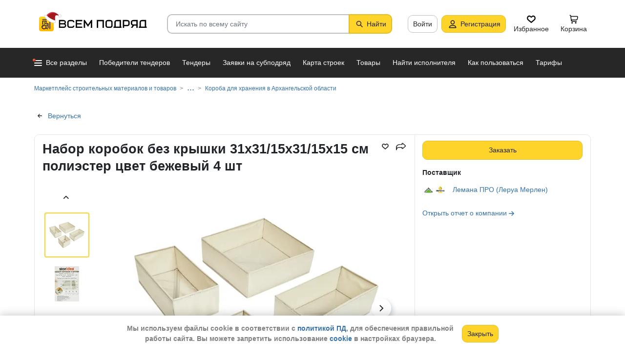

--- FILE ---
content_type: text/html; charset=utf-8
request_url: https://vsem-podryad.ru/product/nabor-korobok-bez-kryshki-31x3115x3115x15-sm-poliester-cvet-bezhevyj-4-sht_97b38f25-9f4e-436c-abd6-ab2247c8a476/?region=Arkhangelskaja_obl
body_size: 34804
content:
<!DOCTYPE html>
<html lang="ru">
	<head>
		<script>if (![].flat) document.location = '/unsupportedBrowser/'</script>
		<meta name="viewport" content="width=device-width, initial-scale=1">
		<meta http-equiv="Content-Type" content="text/html; charset=utf-8">
		<meta http-equiv="X-UA-Compatible" content="IE=edge">
		<title>Купить Набор коробок без крышки 31x31/15x31/15x15 см полиэстер цвет бежевый 4 шт 85817675 в Архангельской области - от поставщика Лемана ПРО (Леруа Мерлен) - в наличии. Самовывоз или доставка, различные формы оплаты</title>

		<meta name="description" content="Набор коробок без крышки 31x31/15x31/15x15 см полиэстер цвет бежевый 4 шт по цене null в Архангельской области. Основные характеристики: Крышка: Нет, Складной: Да, Вес, кг: 0.488, Ширина (см): 15, Высота (см): 11">

		<meta property="og:type" content="website">
		<meta property="og:site_name" content="Сервис &quot;Всем Подряд&quot; — строительные заказы и субподряды">
		<meta property="og:locale" content="ru_RU">
		<meta property="og:title" content="Купить Набор коробок без крышки 31x31/15x31/15x15 см полиэстер цвет бежевый 4 шт 85817675 в Архангельской области - от поставщика Лемана ПРО (Леруа Мерлен) - в наличии. Самовывоз или доставка, различные формы оплаты">
		<meta property="og:description" content="Набор коробок без крышки 31x31/15x31/15x15 см полиэстер цвет бежевый 4 шт по цене null в Архангельской области. Основные характеристики: Крышка: Нет, Складной: Да, Вес, кг: 0.488, Ширина (см): 15, Высота (см): 11">
		<meta property="og:image" content="https://vsem-podryad.ru/procatdownloadimg/7479c7f8-083f-4dcb-a1c7-5d2ec8510a83/?t=-t3.jpg">

		<meta property="og:url" content="https://vsem-podryad.ru/product/nabor-korobok-bez-kryshki-31x3115x3115x15-sm-poliester-cvet-bezhevyj-4-sht_97b38f25-9f4e-436c-abd6-ab2247c8a476/">

		<link rel="icon" type="image/svg+xml" href="/bundle/6/favicon.svg">
		<link rel="icon" type="image/vnd.microsoft.icon" href="/bundle/6/favicon.ico">

		<link rel="apple-touch-icon-precomposed" href="/bundle/6/apple-touch-icon.png">
		<link rel="apple-touch-icon" sizes="120x120" href="/bundle/6/apple-touch-icon.png">
		<link rel="apple-touch-icon" sizes="180x180" href="/bundle/6/apple-touch-icon.png">

		<link rel="icon" type="image/png" sizes="32x32" href="/bundle/6/favicon-32x32.png">
		<link rel="icon" type="image/png" sizes="16x16" href="/bundle/6/favicon-16x16.png">
		<link rel="manifest" href="/bundle/6/manifest.json">
		<link rel="mask-icon" href="/bundle/6/safari-pinned-tab.svg" color="#fed42b">
		<meta name="theme-color" content="#fed42b">
		<link rel="canonical" href="https://vsem-podryad.ru/product/nabor-korobok-bez-kryshki-31x3115x3115x15-sm-poliester-cvet-bezhevyj-4-sht_97b38f25-9f4e-436c-abd6-ab2247c8a476/">

		<script>
			const jqueryLoadQueue = [];
			$ = f => {
				if (typeof f !== 'function')
					throw new Error('jQuery not in jQuery');
				jqueryLoadQueue.push(f);
			};

			function onJQueryLoaded() {
				jQuery.holdReady(true);
				jqueryLoadQueue.forEach(x => $(x));
			}
		</script>
		
		
		<script src="/bundle/176847246/scripts/libs/jquery.min.js" defer onload="onJQueryLoaded()"></script>

		<link href="/bundle/176847246/styles/main.css" rel="stylesheet">
		


		<script>
	// 
	window.invokeAnalytics = function (category, action, label, value) {
		if (window.Android && window.Android.logEvent) {
			window.Android.logEvent('event-to-ga', category, action, label, value);
			return;
		}
		if (window.dataLayer) {
			window.dataLayer.push({'event': 'event-to-ga', eventCategory : category, 'eventAction' : action, 'eventLabel' : label, 'eventValue' : value });
		}
	};
	// 
	window.analyticsToGA4 = function (action, params){
		if (window.dataLayer) {
			window.dataLayer.push({'event': 'event-to-ga4', 'eventName': action, 'eventParams': params});
		}
	};
	window.addEcommerceAction = function (action, params) {
		if (window.dataLayer && getEcommerce) {
			// 
			window.dataLayer.push({ecommerce: null});
			window.dataLayer.push({'event': action, 'ecommerce': getEcommerce(action, params)});
		}
	};
	window.invokeYM = function (goal) {
		ym && ym('37379905', 'reachGoal', goal);
		return true;
	};
</script>

		<style>.async-hide { opacity: 0 !important} </style>
<script>(function(a,s,y,n,c,h,i,d,e){s.className+=' '+y;h.start=1*new Date;
	h.end=i=function(){s.className=s.className.replace(RegExp(' ?'+y),'')};
	(a[n]=a[n]||[]).hide=h;setTimeout(function(){i();h.end=null},c);h.timeout=c;
})(window,document.documentElement,'async-hide'+(sessionStorage&&(sessionStorage.getItem('adblocker')||'')),'dataLayer',parseInt('1500'),{'GTM-P6VH2KK':true});
window.dataLayer = window.dataLayer || [];
</script>
<script>
	(function(i,s,o,g,r,a,m){i['GoogleAnalyticsObject']=r;i[r]=i[r]||function(){
		(i[r].q=i[r].q||[]).push(arguments)},i[r].l=1*new Date();a=s.createElement(o),
		m=s.getElementsByTagName(o)[0];a.async=1;a.src=g;m.parentNode.insertBefore(a,m)
	})(window,document,'script','https://www.google-analytics.com/analytics.js','ga');

	ga('create', 'UA-97615493-1', 'auto');
	ga('require', 'GTM-P6VH2KK');
	// Remove pageview call
</script>

<!-- Google Tag Manager -->
<script>(function(w,d,s,l,i){w[l]=w[l]||[];w[l].push({'gtm.start':
		new Date().getTime(),event:'gtm.js'});var f=d.getElementsByTagName(s)[0],
	j=d.createElement(s),dl=l!='dataLayer'?'&l='+l:'';j.async=true;j.src=
	'https://www.googletagmanager.com/gtm.js?id='+i+dl;j.onerror=function(){sessionStorage && sessionStorage.setItem('adblocker',1)};f.parentNode.insertBefore(j,f);
})(window,document,'script','dataLayer','GTM-TLFQ2MF');</script>
<!-- End Google Tag Manager -->


<!-- Yandex.Metrika counter -->
<script src="//mc.yandex.ru/metrika/tag.js" async></script>
<script>
	(function(m,e,t,r,i,k,a){m[i]=m[i]||function(){(m[i].a=m[i].a||[]).push(arguments)};
		m[i].l=1*new Date();k=e.createElement(t),a=e.getElementsByTagName(t)[0],k.async=1,k.src=r,a.parentNode.insertBefore(k,a)})
	(window, document, 'script', 'https://mc.yandex.ru/metrika/tag.js', 'ym');
</script>
<script>
	ym && ym('37379905', "init", {
		clickmap: true,
		trackLinks: true,
		accurateTrackBounce: true,
		webvisor: true,
		ecommerce: "dataLayer"
	});
</script><!-- End Yandex.Metrika counter --> 

		<script src="/bundle/176847246/scripts/libs/slick.min.js" defer></script><meta name="description" content="Набор коробок без крышки 31x31/15x31/15x15 см полиэстер цвет бежевый 4 шт по цене null в Архангельской области. Основные характеристики: Крышка: Нет, Складной: Да, Вес, кг: 0.488, Ширина (см): 15, Высота (см): 11">

		

		<script>
				if (window.Android && window.Android.enableUrlRestrictions) {
					window.Android.enableUrlRestrictions();
				} else if (window.webkit && window.webkit.messageHandlers && window.webkit.messageHandlers.enableUrlRestrictions) {
					window.webkit.messageHandlers.enableUrlRestrictions.postMessage('');
				}
			</script></head>
<body>
	<noscript>
			<iframe src="https://www.googletagmanager.com/ns.html?id=GTM-TLFQ2MF" height="0" width="0" style="display:none;visibility:hidden"></iframe>
		</noscript><noscript><div><img src="https://mc.yandex.ru/watch/37379905" style="position:absolute; left:-9999px;" alt="" /></div></noscript>

	<script src="/bundle/176847246/scripts/scripts.min.js" defer></script>

	<div class="cookie-alert-panel no-print">
			<div class="cookie-alert-panel-inner">
				<p class="cookie-alert-panel-message">Мы используем файлы cookie в соответствии с <a href="/custom/privacy-cookies/">политикой ПД</a>, для обеспечения правильной работы сайта. Вы можете запретить использование <a href="/custom/privacy-cookies/">cookie</a> в настройках браузера.</p>
					<button class="cookie-alert-panel-close btn btn-primary">Закрыть</button>
			</div>
		</div>

	<div class="wrapper">
		<div class="overlay"></div>

		<div id="fullpage">
			<nav id="top-menu" class="navbar fixed-top" data-spy="affix" data-offset-top="10">
	

	<div class="navbar-wrapper">
		<div class="container">
			<div class="navbar-inner">
				<button type="button" class="header-hamburger hidden-lg hidden-md">
					<span class="sr-only">Развернуть</span>
					<i class="header-hamburger-toggle"></i>
				</button>

				<a class="header-logo" href="/">
					<svg width="240" height="50" clip-rule="evenodd" fill-rule="evenodd" viewBox="0 0 240 50" xmlns="http://www.w3.org/2000/svg"><defs><linearGradient id="a" x1="14.853" x2="15.169" y2="30.349" gradientTransform="translate(10.317 9.99) scale(.99021)" gradientUnits="userSpaceOnUse"><stop stop-color="#FED42B" offset="0"/><stop stop-color="#FFB800" offset="1"/></linearGradient></defs><path d="M50.65 16.869h9.427c2.666 0 4.848 2.055 4.848 4.568 0 1.21-.506 2.314-1.33 3.134 1.14.886 1.87 2.226 1.87 3.718 0 2.652-2.304 4.821-5.119 4.821H50.65zm170.03 0h8.619v13.704h1.077v2.537h-16.161v-2.537h1.616v-9.136c0-2.513 2.182-4.569 4.848-4.569zm5.925 13.704V19.406h-5.926c-1.185 0-2.154.914-2.154 2.03v9.137zm-14.65-13.705h-9.159c-2.666 0-4.848 2.056-4.848 4.569v2.537c0 2.007 1.392 3.723 3.312 4.332l-3.312 4.804h3.212l3.148-4.568h4.953v4.568h2.693zm-2.694 2.538v6.599h-6.465c-1.185 0-2.155-.914-2.155-2.03v-2.538c0-1.117.97-2.03 2.155-2.03h6.465zm-27.715-2.538h9.158c2.667 0 4.849 2.056 4.849 4.569v3.552c0 2.513-2.182 4.569-4.849 4.569h-6.464v3.552h-2.694zm2.694 2.538v7.614h6.464c1.186 0 2.155-.914 2.155-2.03v-3.553c0-1.117-.97-2.03-2.155-2.03h-6.464zm-15.202-2.538h8.62v13.705h1.077v2.537h-16.162v-2.537h1.616v-9.136c0-2.513 2.182-4.569 4.849-4.569zm5.926 13.705V19.406h-5.926c-1.185 0-2.155.914-2.155 2.03v9.137zm-46.739-13.705h14.545V33.11h-2.693V19.406h-9.159V33.11h-2.693V16.868zm-24.512 0l6.464 9.38 6.465-9.38h2.155V33.11h-2.694v-10.8l-5.926 8.597-5.926-8.597v10.8h-2.693V16.868zm-18.615 0h13.467v2.538H87.791v4.06h9.159v2.539h-9.16v4.568h10.774v2.537H85.098V16.868zm65.812 0h4.848c2.667 0 4.849 2.056 4.849 4.569v7.105c0 2.513-2.182 4.568-4.849 4.568h-4.848c-2.667 0-4.849-2.055-4.849-4.568v-7.105c0-2.513 2.182-4.569 4.849-4.569zm0 2.538h4.848c1.185 0 2.155.914 2.155 2.03v7.106c0 1.117-.97 2.03-2.155 2.03h-4.848c-1.186 0-2.155-.913-2.155-2.03v-7.105c0-1.117.97-2.03 2.155-2.03zm-78.203-2.538h4.849c2.666 0 4.848 2.056 4.848 4.569H79.71c0-1.117-.97-2.03-2.154-2.03h-4.849c-1.185 0-2.155.913-2.155 2.03v7.105c0 1.117.97 2.03 2.155 2.03h4.849c1.185 0 2.154-.913 2.154-2.03h2.694c0 2.513-2.182 4.568-4.848 4.568h-4.849c-2.666 0-4.848-2.055-4.848-4.568v-7.105c0-2.513 2.182-4.569 4.848-4.569zm-19.364 9.137v4.568h7.272c1.334 0 2.425-1.028 2.425-2.284 0-1.256-1.091-2.284-2.425-2.284h-7.272zm0-6.599v4.06h7.003c1.185 0 2.155-.913 2.155-2.03 0-1.116-.97-2.03-2.155-2.03h-7.003z"/><path class="pathLogoIcon" d="M10.025 14.401a4.413 4.413 0 014.412-4.412h21.175a4.413 4.413 0 014.413 4.412v21.176a4.413 4.413 0 01-4.413 4.412H14.437a4.413 4.413 0 01-4.412-4.412z" fill="#fed42b"/><path class="pathLogoIcon" d="M10.025 14.401a4.413 4.413 0 014.412-4.412h21.175a4.413 4.413 0 014.413 4.412v21.176a4.413 4.413 0 01-4.413 4.412H14.437a4.413 4.413 0 01-4.412-4.412z" fill="url(#a)"/><path d="M16.773 18.25h8.435v4.38H23.74v-3.032h-5.5v6.382a6.23 6.23 0 00-1.468.697V18.25zm13.936-4.043h2.934v.674h1.1v1.348h-1.1v.674h-.734V35.77l-1.467-.778v-18.09h-.733v-.674H16.773V14.88H30.71v-.674zM22.274 24.99v.991a6.485 6.485 0 00-1.467-.294v-2.044h8.435v10.184l-1.467-.778V24.99h-5.501zm2.934 1.348h1.467v2.696h-1.467zm-4.4-5.728h1.466v2.022h-1.467z"/><path d="M20.257 26.674c2.734 0 4.95 2.037 4.95 4.549a4.2 4.2 0 01-.342 1.666l3.063 1.625c.35.186.47.6.269.92-.202.322-.653.433-1.002.248l-3.065-1.626c-.907 1.045-2.305 1.715-3.873 1.715-2.734 0-4.95-2.036-4.95-4.548 0-2.513 2.216-4.55 4.95-4.55zm-.388 1.99c.722 0 1.375.275 1.842.716a3.13 3.13 0 00-1.331-.293c-1.62 0-2.934 1.207-2.934 2.696 0 .124-.144-.557-.144-.76 0-1.302 1.15-2.359 2.567-2.359zm2.852.295a3.634 3.634 0 00-2.464-.937c-.962 0-1.833.358-2.463.937-.63.58-1.02 1.38-1.02 2.264 0 .884.39 1.684 1.02 2.263.63.58 1.5.938 2.463.938.962 0 1.833-.359 2.464-.938.63-.58 1.02-1.38 1.02-2.263 0-.884-.39-1.685-1.02-2.264z"/><g transform="translate(7.078 -2.647) scale(.83834)"><circle transform="matrix(-1 0 0 1 63 4.959)" cx="8.882" cy="8.176" r="3.5" fill="#fff" stroke="#ccc"/><path d="M43.548 12.148c-2.36 2.103-1.254 9.307-1.254 12.312-11.804 1.628-23.82-9.62-20.5-13 12.689-13.822 25.32-5.32 29.5.69-1.721-1.128-5.385-2.104-7.746 0z" fill="#dc353e"/><path d="M43.893 12.492c-2.36 2.103-1.254 9.307-1.254 12.312-11.804 1.628-21.82-8.12-18.5-11.5 10.736-11.694 21.43-7.408 27-2.172l-.65 1.361c-2.3-.83-5.106-1.327-6.596 0z" fill="#a3181f"/><path d="M22.545 12.677c2.311 3.023 5.944 5.6 9.585 7.598 3.602 1.977 7.168 3.362 9.367 4.038.751.032 1.266.5 1.564 1.08.3.586.41 1.326.384 2.027-.025.704-.188 1.431-.493 2-.3.558-.805 1.073-1.535 1.073-8.328 0-14.565-3.97-18.704-8.103a32.261 32.261 0 01-4.661-5.875 20.111 20.111 0 01-1.177-2.184 7.938 7.938 0 01-.306-.771 2.035 2.035 0 01-.12-.59c0-.69.536-1.069 1.036-1.251.513-.187 1.165-.245 1.8-.22a7.247 7.247 0 011.884.318c.533.171 1.087.441 1.376.86z" fill="#fff" stroke="#ccc"/></g></svg>
				</a>
				

				<div class="search-field-wrap search-not-open" id="search-block">
	<div role="search" class="search-input-wrap" data-toggle="dropdown" aria-haspopup="true" aria-expanded="false">
		<input type="search" inputmode="search" name="search_term_string" class="form-control search-field-input" value="" placeholder="Искать по всему сайту" autocomplete="off">
		<div id="search-clear" class="icon-close search-clear" style="display:none"></div>
	</div>
	<a class="btn btn-primary search-button btn-with-icon" href="#grid-wrapper">
		<i class="icon-search"></i>
		<span class="search-button-text">Найти</span>
	</a>

	<div class="search-list-wrapper dropdown-menu">
		<div class="search-list-items-container">
			<div class="search-list-items">
					<p class="global-search-empty-data">Начните вводить запрос в поиск</p>
				</div></div>
	</div>
</div>
<button class="mobile-search-button open-search-input hidden-lg hidden-md"><span class="sr-only">Найти</span></button>
<script>
	$(function () {
		const routeBlock = '';
		const routeQuery = '';

		const $searchBlock = $('#' + 'search-block');
		const $searchList = $searchBlock.find('.search-list-wrapper');
		const $searchListItemsContainer = $searchBlock.find('.search-list-items-container');
		const $searchInput = $searchBlock.find('.search-input-wrap');
		const $searchFieldInput = $searchBlock.find('.search-field-input');
		const $searchButtonLink = $searchBlock.find('.search-button');
		const $searchClearButton = $searchBlock.find('.search-clear');
		const $body = $('body');

		const $searchExample = $('#search-example');

		const blurIfRequired = function() {
			$searchInput.dropdown('hide');
		};

		// var searchButtonLink = $searchButtonLink[0];
		const checkClearButtonVisibility = function () {
			if ($searchFieldInput.val()) {
				$searchClearButton.show();
			} else {
				$searchClearButton.hide();
			}
		};

		$searchButtonLink.on('click touchstart', function ($evt) {
			$evt.preventDefault();
			$evt.stopPropagation();

			const inputValue = $searchFieldInput.val().trim();

			if (inputValue.length > 3) {
				saveSearchValue(inputValue);
			}

			emitSearchAction(inputValue);
			blurIfRequired();
			$searchButtonLink.blur();
		});

		let searchExampleItems = null;

		function fillPopularSearchQueryList() {
			if ('0' === '1')
				return;

			if (searchExampleItems !== null)
				return;

			ApiManager.PopularSearchQueries.GetPopularSearchQueryList()
				.done(function(response) {
					searchExampleItems = response;
					$searchListItemsContainer.prepend(getPopularAndLastSearchRequests(''));
				});
		}

		const localStorageItemName = 'TopSearch_' + 'products';

		function getPopularAndLastSearchRequests(search) {
			let normalizedSearch = search.toLowerCase();
			const searchExample = searchExampleItems ? searchExampleItems.filter(x => x.Title.toLowerCase().indexOf(normalizedSearch) !== -1).splice(0, 4) : [];
			const lcSearchArray =  JSON.parse(localStorage.getItem(localStorageItemName)) || [];

			//Todo: Временная фича что бы убрать дублирование запросов в localStorage, затрем дублирование у пользовтелей и уберем её
			const latestDatesMap = new Map();

			lcSearchArray.forEach(obj => {
				const currentValue = obj.value;

				if (!latestDatesMap.has(currentValue) || obj.date > latestDatesMap.get(currentValue)) {
					latestDatesMap.set(currentValue, obj.date);
				}
			});

			const uniqueSearchArray = Array.from(latestDatesMap.entries()).map(([value, date]) => ({
				value,
				date
			})).sort((a, b) => new Date(b.date) - new Date(a.date));

			localStorage.setItem(localStorageItemName, JSON.stringify(uniqueSearchArray));
			//Todo: конец временной фичи

			const lastSearch = uniqueSearchArray.filter(x => x.value.toLowerCase().indexOf(normalizedSearch) !== -1).splice(0, 4);

			const $requestsContainer = $('<div class="search-list-items"></div>');

			lastSearch.splice(0, 4 - (searchExample.length > 2 ? 2 : searchExample.length))
				.forEach(x => {
					const url = routeBlock ?
							RouteManager.getUrl(routeBlock, null, { [routeQuery]: x.value })
							: RouteManager.getUrl('GlobalSearch', null, { from: 'general-search-personal', search: x.value, tab: 'products' });
					const $a = $('<a class="search-list-items-block" />').attr('href', url);
					$a.append('<i class="search-list-items-icon icon-wait"></i>').append($('<span/>').text(x.value));
					$requestsContainer.append($a);
				});

			searchExample.splice(0, 4 - (lastSearch.length > 2 ? 2 : lastSearch.length))
				.forEach(x => {
					const url = routeBlock ?
							RouteManager.getUrl(routeBlock, null, { [routeQuery]: x.Title })
							: RouteManager.getUrl('GlobalSearch', null, { from: 'general-search-popular', search: x.Title, tab: 'products' });
					const $a = $('<a class="search-list-items-block" />').attr('href', url);
					$a.append('<i class="search-list-items-icon icon-search-grey"></i>').append($('<span/>').text(x.Title));
					$requestsContainer.append($a);
			});

			return $requestsContainer;
		}

		function saveSearchValue(searchValue) {
			if (typeof localStorage === 'object') {
				const lcSearchArray = JSON.parse(localStorage.getItem(localStorageItemName)) || [];

				const lcSearchValue = lcSearchArray.find(x => x.value === searchValue);

				if (!lcSearchValue) {
					lcSearchArray.unshift({ value: searchValue, date: new Date() });
					lcSearchArray.splice(1000);
				} else {
					lcSearchValue.date = new Date();
				}

				localStorage.setItem(localStorageItemName, JSON.stringify(lcSearchArray.sort((a, b) => new Date(b.date) - new Date(a.date))));
			}
		}

		function emitSearchAction(value) {
			if (window.headerSearchItems && window.headerSearchItems['search-block'])
				window.headerSearchItems['search-block'](value);
			else
				defaultHeaderSearchItems(value);
		}

		// 
		$searchFieldInput.on('input', checkClearButtonVisibility);
		$searchFieldInput.on('keypress', function (e) {
			if (e.which === 13) {
				e.preventDefault();

				const $autoCompleteSelected = $searchList.find('.global-search-item-selected');
				if ($autoCompleteSelected.length) {
					$autoCompleteSelected.click();
				} else {
					const inputValue = $searchFieldInput.val();

					saveSearchValue(inputValue);
					emitSearchAction(inputValue);
				}

				// blurIfRequired();
				if ($searchInput.attr('aria-expanded') === 'true') {
					$searchInput.dropdown('toggle');
				}
			}
		});

		$searchFieldInput.on('keydown', function (e) {
			const itemsSelector = '.global-search-item,.btn-link,.search-list-items-block,.search-item';
			if (e.key === 'ArrowDown') {
				e.preventDefault();
				const $items = $searchList.find(itemsSelector);

				if (!$items.length)
					return;

				let selectedIdx = -1;
				$items.each((i, e) => {
					if ($(e).hasClass('global-search-item-selected')) {
						selectedIdx = i;
						return false;
					}
				});

				if (selectedIdx >= 0)
					$($items[selectedIdx]).removeClass('global-search-item-selected');
				selectedIdx++;
				if (selectedIdx >= $items.length)
					selectedIdx = $items.length - 1;
				$($items[selectedIdx]).addClass('global-search-item-selected')[0].scrollIntoView(false);
			} else if (e.key === 'ArrowUp') {
				e.preventDefault();
				const $items = $searchList.find(itemsSelector);

				if (!$items.length)
					return;

				let selectedIdx = -1;
				$items.each((i, e) => {
					if ($(e).hasClass('global-search-item-selected')) {
						selectedIdx = i;
						return false;
					}
				});

				if (selectedIdx >= 0)
					$($items[selectedIdx]).removeClass('global-search-item-selected');
				selectedIdx--;
				if (selectedIdx < 0)
					selectedIdx = 0;
				$($items[selectedIdx]).addClass('global-search-item-selected')[0].scrollIntoView(false);
			} else if (e.key === 'PageUp') {
				e.preventDefault();
				const $items = $searchList.find(itemsSelector);

				if (!$items.length)
					return;

				let selectedIdx = -1;
				$items.each((i, e) => {
					if ($(e).hasClass('global-search-item-selected')) {
						selectedIdx = i;
						return false;
					}
				});

				if (selectedIdx > 0)
					$($items[selectedIdx]).removeClass('global-search-item-selected');

				$($items[0]).addClass('global-search-item-selected')[0].scrollIntoView(false);
			}  else if (e.key === 'PageDown') {
				e.preventDefault();
				const $items = $searchList.find(itemsSelector);

				if (!$items.length)
					return;

				let selectedIdx = -1;
				$items.each((i, e) => {
					if ($(e).hasClass('global-search-item-selected')) {
						selectedIdx = i;
						return false;
					}
				});

				if (selectedIdx >= 0)
					$($items[selectedIdx]).removeClass('global-search-item-selected');

				$($items[$items.length - 1]).addClass('global-search-item-selected')[0].scrollIntoView(false);
			}
		});

		let searchTimeoutId = null;
		let loaderTimeoutId = null;
		let prevSearchValue = null;

		const onSearchInput = function () {
			const newSearchValue = $searchFieldInput.val().trim();
			if (prevSearchValue === newSearchValue)
				return;

			if (prevSearchValue && prevSearchValue.length > 2 && newSearchValue.length <= 2) {
				prevSearchValue = newSearchValue;
				addInitialBlock();
				return;
			}

			prevSearchValue = newSearchValue;

			if (searchTimeoutId) {
				clearTimeout(searchTimeoutId);
			}

			searchTimeoutId = setTimeout(function () {
				const searchValue = $searchFieldInput.val().trim();
				const currentTimeoutId = searchTimeoutId;

				if (searchValue.length > 2) {
					if ($searchListItemsContainer.find('.grid-loader').length === 0)
						$searchListItemsContainer.prepend('<div class="grid-loader" style="display:none;"></div>');

					const $autoCompleteSelected = $searchListItemsContainer.find('.global-search-item-selected');
					const autoCompleteSelectedLink = $autoCompleteSelected.data('link');
					loaderTimeoutId = setTimeout(() => $searchListItemsContainer.find('.grid-loader').show(), 250);

					$.ajax({
						url: RouteManager.getUrl('GlobalSearchAutocompleteBlock', null, { search: searchValue }),
						type: 'GET',
						success: function(res) {
							// new search is performing, do nothing to avoid blinking of result or showing previous
							if (searchTimeoutId !== currentTimeoutId)
								return;
							clearTimeout(loaderTimeoutId);
							$searchListItemsContainer.html(res);
							$searchListItemsContainer.prepend(getPopularAndLastSearchRequests(searchValue));
							// restore selection
							if (autoCompleteSelectedLink)
								$searchListItemsContainer.find('.global-search-item[data-link="' + autoCompleteSelectedLink + '"]').addClass('global-search-item-selected');
						},
						error: function() {
							clearTimeout(loaderTimeoutId);
							$searchListItemsContainer.html('<div class="search-list-items"><p class="global-search-empty-data">Данные временно недоступны</p></div>');
						}
					});
				}
			}, 300);
		};

		$searchFieldInput.on('input', function () {
			if ($searchInput.attr('aria-expanded') === 'false') {
				$searchInput.dropdown('toggle');
			}

			onSearchInput();
		});

		if ($searchFieldInput.val()) {
			if ($searchInput.attr('aria-expanded') === 'true')
				onSearchInput();
		}

		checkClearButtonVisibility();

		const defaultHeaderSearchItems = function (value) {
			// 
			/*if (value) {
				value = value.replace(/,/g, ' ');
			}*/

			RouteManager.gotoUrl('GlobalSearch', null, { from: 'general-search', search: value, tab: 'products' });
		};

		$searchClearButton.on('click', function (e) {
			e.preventDefault();
			e.stopPropagation();

			$searchFieldInput.val('');

			addInitialBlock();

			$searchClearButton.hide();

			blurIfRequired();
		});

		function addInitialBlock() {
			if ($searchExample.length) {
				$searchListItemsContainer.html($searchExample);
			} else {
				$searchListItemsContainer.html('<div class="search-list-items"><p class="global-search-empty-data">Начните вводить запрос в поиск</p></div>');
			}
		}

		// Поиск по пунктам из выпадающего списка в строке поиска
		$searchList.on('click', '.search-item', function () {
			const $this = $(this);
			const itemValue = $this.data('searchItem');

			$searchFieldInput.val(itemValue);
			emitSearchAction(itemValue);
			blurIfRequired();
			checkClearButtonVisibility();
		});

		$searchList.on('click', '.js-global-search-link', function () {
			const $this = $(this);
			const link = $this.data('link');
			const inputValue = $searchFieldInput.val();

			if (inputValue) {
				saveSearchValue(inputValue);
			}

			if (link) {
				RouteManager.gotoRawUrl(link, null, {});
			}
		});

		// it seems, we have somewhere preventDefault on click, so, will manually navigate to target url
		$searchListItemsContainer.on('click', 'a', function () {
			RouteManager.gotoRawUrl($(this).attr('href'), null, {});
		});

		const $topMenu = $('#top-menu');
		$searchBlock.on('show.bs.dropdown', function () {
			const scrollbarWidth = window.innerWidth - document.documentElement.clientWidth;

			$body.addClass('search-open');
			$body.css({ 'padding-right': scrollbarWidth });
			$topMenu.css({ 'padding-right': scrollbarWidth });
			$topMenu.addClass('show');
			$searchBlock.removeClass('search-not-open');
			fillPopularSearchQueryList();
		});

		$searchBlock.on('hide.bs.dropdown', function () {
			$body.removeClass('search-open');
			$body.css({ 'padding-right': 0 });
			$topMenu.css({ 'padding-right': 0 });
			$topMenu.removeClass('show');
			$searchBlock.addClass('search-not-open');
		});
	});
</script>
<div class="login-item-block hidden-sm hidden-xs">
						<a href="/login/?redirectUrl=%2Fproduct%2Fnabor-korobok-bez-kryshki-31x3115x3115x15-sm-poliester-cvet-bezhevyj-4-sht_97b38f25-9f4e-436c-abd6-ab2247c8a476%2F%3Fregion%3DArkhangelskaja_obl" class="btn btn-with-icon" title="Войти">Войти</a><a href="/registration/" class="btn btn-primary btn-with-icon" title="Регистрация">
				<i class="icon-person-on-btn"></i>
				Регистрация
			</a><a class="btn btn-icon-only personal-btn" href="/favorites/">
					<div class="js-favorites-btn">
						<div class="person-icon-block">
							<img alt="Избранное" height="20" width="20" src="/bundle/176847246/images/icons/menu-favorites.svg" />
						</div>
					</div>
					<span>Избранное</span>
				</a><a class="btn personal-btn js-cart-btn" href="/cart/">
					<div class="person-icon-block">
						<img alt="Корзина" height="20" width="20" src="/bundle/176847246/images/icons/personal-menu-cart-icn.svg" />
					</div>
					<span class="personal-link-label">Корзина</span>
				</a></div>
			</div>
		</div>
	</div>

	<div class="js-scrolled-block top-menu hidden-sm hidden-xs ">
		<div class="container">
			<ul class="navbar-nav main-menu">
					<li>
	<a class="all-menu-item has-new-item" href="/">
		<div class="icon-bar-block">
			<span class="icon-bar-item"></span>
			<span class="icon-bar-item"></span>
			<span class="icon-bar-item"></span>
		</div>
		<span>Все разделы</span>
	</a>
</li><li class="nav-item">
				<a class="nav-link " href="/purchases/">
					<span>Победители тендеров</span>
				</a>
			</li><li class="nav-item">
					<a class="nav-link " href="/activepurchases/">
						<span>Тендеры</span>
					</a>
				</li><li class="nav-item">
					<a class="nav-link " href="/request/">
						<span>Заявки на субподряд</span>
					</a>
				</li><li class="nav-item">
				<a class="nav-link " href="/custom/choosebuildingregistry/?from=main-menu-horizontal">
					<span>Карта строек</span>
				</a>
			</li><li class="nav-item">
				<a class="nav-link " href="/stroy-catalog/">
					<span>Товары</span>
				</a>
			</li><li class="nav-item">
				<a class="nav-link " href="/requestCreate/">
					<span>Найти исполнителя</span>
				</a>
			</li><li class="nav-item header-search-help-menu-item">
					<a class="nav-link " href="/help/search/">
						<span>Как пользоваться</span>
					</a>
				</li><li class="nav-item">
				
				<a class="nav-link  single-line" href="/tariffplans/">
					<span>Тарифы</span>
				</a>
			</li>
			</ul>
			

<div class="secondary-menu-wrapper">
	<div class="container">
		<div class="secondary-menu-inner">
			<ul class="secondary-menu">
				<li class="secondary-menu-item">
						<a class="secondary-menu-item-link link-with-icon" href="/purchases/">
							<span>Победители тендеров</span>
							<i class="icon-angle-right-grey secondary-menu-item-icon"></i>
						</a>
					</li><li class="secondary-menu-item">
						<a class="secondary-menu-item-link link-with-icon" href="/nowinnerpurchases/">
							<span>Завершенные тендеры</span>
							<i class="icon-angle-right-grey secondary-menu-item-icon"></i>
						</a>
					</li><li class="secondary-menu-item">
						<a class="secondary-menu-item-link link-with-icon" href="/activepurchases/">
							<span>Тендеры</span>
							<i class="icon-angle-right-grey secondary-menu-item-icon"></i>
						</a>
					</li><li class="secondary-menu-item">
						<a class="secondary-menu-item-link link-with-icon" href="/request/">
							<span>Заявки на субподряд</span>
							<i class="icon-angle-right-grey secondary-menu-item-icon"></i>
						</a>
					</li><li class="secondary-menu-item">
						<a class="secondary-menu-item-link link-with-icon" href="/buildingregistry/?from=main-menu-all-sections-left">
							<span>Карта новостроек России</span>
							<i class="icon-angle-right-grey secondary-menu-item-icon"></i>
						</a>
					</li><li class="secondary-menu-item">
						<a class="secondary-menu-item-link link-with-icon" href="/profbuildingregistry/?from=main-menu-all-sections-left">
							<span>Карта строек Pro</span>
							<i class="icon-angle-right-grey secondary-menu-item-icon"></i>
						</a>
					</li><li class="secondary-menu-item">
						<a class="secondary-menu-item-link link-with-icon" href="/listing/">
							<span>Объявления</span>
							<i class="icon-angle-right-grey secondary-menu-item-icon"></i>
						</a>
					</li><li class="secondary-menu-item">
						<a class="secondary-menu-item-link link-with-icon" href="/stroy-catalog/">
							<span>Товары</span>
							<i class="icon-angle-right-grey secondary-menu-item-icon"></i>
						</a>
					</li><li class="secondary-menu-item">
						<a class="secondary-menu-item-link link-with-icon" href="/companies/">
							<span>Организации</span>
							<i class="icon-angle-right-grey secondary-menu-item-icon"></i>
						</a>
					</li><li class="secondary-menu-item">
						<a class="secondary-menu-item-link link-with-icon" href="/requestCreate/">
							<span>Найти исполнителя</span>
							<i class="icon-angle-right-grey secondary-menu-item-icon"></i>
						</a>
					</li><li class="secondary-menu-item">
						<a class="secondary-menu-item-link link-with-icon" href="/tender/create/">
							<span>Создать тендер</span>
							<i class="icon-angle-right-grey secondary-menu-item-icon"></i>
						</a>
					</li><li class="secondary-menu-item">
						<a class="secondary-menu-item-link link-with-icon" href="/tariffplans/">
							<span>Тарифы</span>
							<i class="icon-angle-right-grey secondary-menu-item-icon"></i>
						</a>
					</li><li class="secondary-menu-item">
						<a class="secondary-menu-item-link link-with-icon" href="/help/search/">
							<span>Как пользоваться</span>
							<i class="icon-angle-right-grey secondary-menu-item-icon"></i>
						</a>
					</li><li class="secondary-menu-item">
						<a class="secondary-menu-item-link link-with-icon" href="/custom/faq/">
							<span>FAQ</span>
							<i class="icon-angle-right-grey secondary-menu-item-icon"></i>
						</a>
					</li><li class="secondary-menu-item">
						<a class="secondary-menu-item-link link-with-icon" href="/topsearch/">
							<span>Популярные запросы</span>
							<i class="icon-angle-right-grey secondary-menu-item-icon"></i>
						</a>
					</li><li class="secondary-menu-item">
						<a class="secondary-menu-item-link link-with-icon" href="/news/">
							<span>Новости</span>
							<i class="icon-angle-right-grey secondary-menu-item-icon"></i>
						</a>
					</li><li class="secondary-menu-item">
						<a class="secondary-menu-item-link link-with-icon" href="/contacts/">
							<span>Контакты</span>
							<i class="icon-angle-right-grey secondary-menu-item-icon"></i>
						</a>
					</li>
			</ul>

			<ul class="accent-menu">
				<li class="accent-menu-item">
					<div class="accent-menu-item-title is-new-item">
							<img height="24" width="24" alt="" class="accent-menu-item-title-icon" src="/bundle/176847246/images/icons/menu-construction-map-icn.svg">
							<span>Профессиональная карта строек</span>
						</div><p class="accent-menu-item-desc">Позволяет продавать стройматериалы и оборудование оптом, а также становиться подрядчиком по строительству</p><a class="accent-menu-item-link link-with-icon" href="/profbuildingregistry/?from=main-menu-all-sections-promo">
							<span>Подробнее</span>
							<i class="icon-angle-right-grey accent-menu-item-icon"></i>
						</a></li>
				<li class="accent-menu-item">
					<div class="accent-menu-item-title is-new-item">
							<img height="24" width="24" alt="" class="accent-menu-item-title-icon" src="/bundle/176847246/images/icons/menu-procat-icn.svg">
							<span>Товары</span>
						</div><p class="accent-menu-item-desc">Каталог строительных товаров и материалов. Покупайте или становитесь поставщиком и находите новых клиентов</p><a class="accent-menu-item-link link-with-icon" href="/stroy-catalog/">
							<span>Подробнее</span>
							<i class="icon-angle-right-grey accent-menu-item-icon"></i>
						</a></li>
			</ul>
		</div>
	</div>
</div>

		</div>
	</div>

	<!-- мобильное меню -->
	<div class="header-slider-wrapper hidden-lg hidden-md">
		<div class="header-slider-inner">
			<div class="header-slider-inner-logo">
				<a class="header-logo" href="/">
					<svg width="240" height="50" clip-rule="evenodd" fill-rule="evenodd" viewBox="0 0 240 50" xmlns="http://www.w3.org/2000/svg"><defs><linearGradient id="a" x1="14.853" x2="15.169" y2="30.349" gradientTransform="translate(10.317 9.99) scale(.99021)" gradientUnits="userSpaceOnUse"><stop stop-color="#FED42B" offset="0"/><stop stop-color="#FFB800" offset="1"/></linearGradient></defs><path d="M50.65 16.869h9.427c2.666 0 4.848 2.055 4.848 4.568 0 1.21-.506 2.314-1.33 3.134 1.14.886 1.87 2.226 1.87 3.718 0 2.652-2.304 4.821-5.119 4.821H50.65zm170.03 0h8.619v13.704h1.077v2.537h-16.161v-2.537h1.616v-9.136c0-2.513 2.182-4.569 4.848-4.569zm5.925 13.704V19.406h-5.926c-1.185 0-2.154.914-2.154 2.03v9.137zm-14.65-13.705h-9.159c-2.666 0-4.848 2.056-4.848 4.569v2.537c0 2.007 1.392 3.723 3.312 4.332l-3.312 4.804h3.212l3.148-4.568h4.953v4.568h2.693zm-2.694 2.538v6.599h-6.465c-1.185 0-2.155-.914-2.155-2.03v-2.538c0-1.117.97-2.03 2.155-2.03h6.465zm-27.715-2.538h9.158c2.667 0 4.849 2.056 4.849 4.569v3.552c0 2.513-2.182 4.569-4.849 4.569h-6.464v3.552h-2.694zm2.694 2.538v7.614h6.464c1.186 0 2.155-.914 2.155-2.03v-3.553c0-1.117-.97-2.03-2.155-2.03h-6.464zm-15.202-2.538h8.62v13.705h1.077v2.537h-16.162v-2.537h1.616v-9.136c0-2.513 2.182-4.569 4.849-4.569zm5.926 13.705V19.406h-5.926c-1.185 0-2.155.914-2.155 2.03v9.137zm-46.739-13.705h14.545V33.11h-2.693V19.406h-9.159V33.11h-2.693V16.868zm-24.512 0l6.464 9.38 6.465-9.38h2.155V33.11h-2.694v-10.8l-5.926 8.597-5.926-8.597v10.8h-2.693V16.868zm-18.615 0h13.467v2.538H87.791v4.06h9.159v2.539h-9.16v4.568h10.774v2.537H85.098V16.868zm65.812 0h4.848c2.667 0 4.849 2.056 4.849 4.569v7.105c0 2.513-2.182 4.568-4.849 4.568h-4.848c-2.667 0-4.849-2.055-4.849-4.568v-7.105c0-2.513 2.182-4.569 4.849-4.569zm0 2.538h4.848c1.185 0 2.155.914 2.155 2.03v7.106c0 1.117-.97 2.03-2.155 2.03h-4.848c-1.186 0-2.155-.913-2.155-2.03v-7.105c0-1.117.97-2.03 2.155-2.03zm-78.203-2.538h4.849c2.666 0 4.848 2.056 4.848 4.569H79.71c0-1.117-.97-2.03-2.154-2.03h-4.849c-1.185 0-2.155.913-2.155 2.03v7.105c0 1.117.97 2.03 2.155 2.03h4.849c1.185 0 2.154-.913 2.154-2.03h2.694c0 2.513-2.182 4.568-4.848 4.568h-4.849c-2.666 0-4.848-2.055-4.848-4.568v-7.105c0-2.513 2.182-4.569 4.848-4.569zm-19.364 9.137v4.568h7.272c1.334 0 2.425-1.028 2.425-2.284 0-1.256-1.091-2.284-2.425-2.284h-7.272zm0-6.599v4.06h7.003c1.185 0 2.155-.913 2.155-2.03 0-1.116-.97-2.03-2.155-2.03h-7.003z"/><path class="pathLogoIcon" d="M10.025 14.401a4.413 4.413 0 014.412-4.412h21.175a4.413 4.413 0 014.413 4.412v21.176a4.413 4.413 0 01-4.413 4.412H14.437a4.413 4.413 0 01-4.412-4.412z" fill="#fed42b"/><path class="pathLogoIcon" d="M10.025 14.401a4.413 4.413 0 014.412-4.412h21.175a4.413 4.413 0 014.413 4.412v21.176a4.413 4.413 0 01-4.413 4.412H14.437a4.413 4.413 0 01-4.412-4.412z" fill="url(#a)"/><path d="M16.773 18.25h8.435v4.38H23.74v-3.032h-5.5v6.382a6.23 6.23 0 00-1.468.697V18.25zm13.936-4.043h2.934v.674h1.1v1.348h-1.1v.674h-.734V35.77l-1.467-.778v-18.09h-.733v-.674H16.773V14.88H30.71v-.674zM22.274 24.99v.991a6.485 6.485 0 00-1.467-.294v-2.044h8.435v10.184l-1.467-.778V24.99h-5.501zm2.934 1.348h1.467v2.696h-1.467zm-4.4-5.728h1.466v2.022h-1.467z"/><path d="M20.257 26.674c2.734 0 4.95 2.037 4.95 4.549a4.2 4.2 0 01-.342 1.666l3.063 1.625c.35.186.47.6.269.92-.202.322-.653.433-1.002.248l-3.065-1.626c-.907 1.045-2.305 1.715-3.873 1.715-2.734 0-4.95-2.036-4.95-4.548 0-2.513 2.216-4.55 4.95-4.55zm-.388 1.99c.722 0 1.375.275 1.842.716a3.13 3.13 0 00-1.331-.293c-1.62 0-2.934 1.207-2.934 2.696 0 .124-.144-.557-.144-.76 0-1.302 1.15-2.359 2.567-2.359zm2.852.295a3.634 3.634 0 00-2.464-.937c-.962 0-1.833.358-2.463.937-.63.58-1.02 1.38-1.02 2.264 0 .884.39 1.684 1.02 2.263.63.58 1.5.938 2.463.938.962 0 1.833-.359 2.464-.938.63-.58 1.02-1.38 1.02-2.263 0-.884-.39-1.685-1.02-2.264z"/><g transform="translate(7.078 -2.647) scale(.83834)"><circle transform="matrix(-1 0 0 1 63 4.959)" cx="8.882" cy="8.176" r="3.5" fill="#fff" stroke="#ccc"/><path d="M43.548 12.148c-2.36 2.103-1.254 9.307-1.254 12.312-11.804 1.628-23.82-9.62-20.5-13 12.689-13.822 25.32-5.32 29.5.69-1.721-1.128-5.385-2.104-7.746 0z" fill="#dc353e"/><path d="M43.893 12.492c-2.36 2.103-1.254 9.307-1.254 12.312-11.804 1.628-21.82-8.12-18.5-11.5 10.736-11.694 21.43-7.408 27-2.172l-.65 1.361c-2.3-.83-5.106-1.327-6.596 0z" fill="#a3181f"/><path d="M22.545 12.677c2.311 3.023 5.944 5.6 9.585 7.598 3.602 1.977 7.168 3.362 9.367 4.038.751.032 1.266.5 1.564 1.08.3.586.41 1.326.384 2.027-.025.704-.188 1.431-.493 2-.3.558-.805 1.073-1.535 1.073-8.328 0-14.565-3.97-18.704-8.103a32.261 32.261 0 01-4.661-5.875 20.111 20.111 0 01-1.177-2.184 7.938 7.938 0 01-.306-.771 2.035 2.035 0 01-.12-.59c0-.69.536-1.069 1.036-1.251.513-.187 1.165-.245 1.8-.22a7.247 7.247 0 011.884.318c.533.171 1.087.441 1.376.86z" fill="#fff" stroke="#ccc"/></g></svg>
				</a>
				<button type="button" class="header-hamburger">
					<i class="header-hamburger-toggle"></i>
					<span class="sr-only">Меню</span>
				</button>
			</div>
			<ul class="navbar-nav main-menu">
				<li class="nav-item not-highlight">
							<a id="header-login-btn" class="login-button link-with-icon" rel="nofollow" href="/login/?redirectUrl=%2Fproduct%2Fnabor-korobok-bez-kryshki-31x3115x3115x15-sm-poliester-cvet-bezhevyj-4-sht_97b38f25-9f4e-436c-abd6-ab2247c8a476%2F%3Fregion%3DArkhangelskaja_obl" data-toggle="tooltip" data-placement="bottom" title="Вход / Регистрация">
				<img alt="Человек" height="20" width="20" src="/bundle/176847246/images/icons/menu-person.svg" />
				<span class="login-button-text">Вход / Регистрация</span>
			</a>
						</li>

<li class="separator"></li>



<li class="nav-item">
				<a class="nav-link " href="/purchases/">
					<span>Победители тендеров</span>
				</a>
			</li>
<li class="nav-item">
				<a class="nav-link " href="/nowinnerpurchases/">
					<span>Завершенные тендеры</span>
				</a>
			</li>
<li class="nav-item">
					<a class="nav-link " href="/activepurchases/">
						<span>Тендеры</span>
					</a>
				</li>
<li class="nav-item">
					<a class="nav-link " href="/request/">
						<span>Заявки на субподряд</span>
					</a>
				</li>
<li class="nav-item">
				<a class="nav-link " href="/custom/choosebuildingregistry/?from=main-menu-horizontal">
					<span>Карта строек</span>
				</a>
			</li>
<li class="nav-item">
				<a class="nav-link single-line " href="/companies/">
					<span>Организации</span>
				</a>
			</li>
<li class="nav-item">
					<a class="nav-link single-line " href="/listing/">
						<span>Объявления</span>
					</a>
				</li>
<li class="nav-item">
				<a class="nav-link " href="/stroy-catalog/">
					<span>Товары</span>
				</a>
			</li>
<li class="nav-item">
				<a class="nav-link " href="/requestCreate/">
					<span>Найти исполнителя</span>
				</a>
			</li>
<li class="nav-item">
				<a class="nav-link " href="/tender/create/">
					<span>Создать тендер</span>
				</a>
			</li>

<li class="nav-item">
				
				<a class="nav-link  single-line" href="/tariffplans/">
					<span>Тарифы</span>
				</a>
			</li>




<li class="separator"></li>
<li class="nav-item">
			<a class="nav-link" href="/help/search/">
				<span>Как пользоваться</span>
			</a>
		</li><li class="nav-item">
			<a class="nav-link" href="/custom/faq/">
				<span>FAQ</span>
			</a>
		</li><li class="nav-item">
			<a class="nav-link" href="/topsearch/">
				<span>Популярные запросы</span>
			</a>
		</li><li class="nav-item">
			<a class="nav-link" href="/news/">
				<span>Новости</span>
			</a>
		</li><li class="nav-item">
			<a class="nav-link" href="/contacts/?from=main-menu">
				<span>Контакты</span>
			</a>
		</li>
</ul>

			<div class="separator"></div>
			<div class="header-social-buttons">
					<p class="header-social-title">Мы в соц. сетях</p>
					<a href="https://t.me/vsem_podryad" class="header-social-button">
							<img src="/bundle/176847246/images/social-networks/telegram-logo.svg" alt="Телеграм" width="32" height="32">
						</a>
					<a href="https://vk.com/vsem_podryad" class="header-social-button">
							<img src="/bundle/176847246/images/social-networks/vk-logo.svg" alt="Вконтакте" width="32" height="32">
						</a>
					<a href="https://ok.ru/group/54707258589380" class="header-social-button">
							<img src="/bundle/176847246/images/social-networks/ok-logo.svg" alt="Одноклассники" width="32" height="32">
						</a>
					
				</div>
			<div class="header-app-buttons">
					<p class="header-social-title">Скачайте наше приложение</p>
					<a href="https://play.google.com/store/apps/details?id=ru.promtech.vsempodryad" class="header-app-button">
							<img src="/bundle/176847246/images/social-networks/google-play.svg" alt="Google Play" width="116" height="34">
						</a>
					<a href="https://apps.apple.com/ru/app/id1469358542" class="header-app-button">
							<img src="/bundle/176847246/images/social-networks/app-store.svg" alt="App Store" width="101" height="34">
						</a>
					<a href="https://appgallery.huawei.com/app/C104620177" class="header-app-button">
							<img src="/bundle/176847246/images/social-networks/app-gallery.svg" alt="App Gallery" width="113" height="34">
						</a>
					<a href="https://www.rustore.ru/catalog/app/ru.promtech.vsempodryad" class="header-app-button">
							<img src="/bundle/176847246/images/social-networks/rustore-black.svg" alt="RuStore" width="101" height="34">
						</a>
				</div>
		</div>
		<div class="header-copyright-label">
			<span>© 2016 — 2026 ООО &quot;Промтех&quot;</span>
		</div>
	</div>

	
</nav>

			

			<div class="content-wrapper">
				<div class="container">
	<div class="toolbar">
		<div itemscope itemtype="http://schema.org/BreadcrumbList">
	<ul class="breadcrumb">
		<li class="breadcrumb-item" itemprop="itemListElement" itemscope itemtype="http://schema.org/ListItem" style="">
				<a href="https://vsem-podryad.ru/stroy-catalog/" itemprop="item" title="Маркетплейс строительных материалов и товаров">
					<span itemprop="name">Маркетплейс строительных материалов и товаров</span>
				</a>
				<meta itemprop="position" content="1" />
			</li><li class="breadcrumb-item" itemprop="itemListElement" itemscope itemtype="http://schema.org/ListItem" style="display: none">
				<a href="https://vsem-podryad.ru/products/xranenie_f560547b-e9bf-4bdf-a4d0-3a8b291aa70f/" itemprop="item" title="Хранение">
					<span itemprop="name">Хранение</span>
				</a>
				<meta itemprop="position" content="2" />
			</li><li class="breadcrumb-item breadcrumb-item-separator">
					<button id="breadcrumb-separator" class="btn-link js-popover" data-toggle="popover" data-placement="bottom" type="button">
						<span class="breadcrumb-separator">...</span>
					</button>
				</li><li class="breadcrumb-item" itemprop="itemListElement" itemscope itemtype="http://schema.org/ListItem" style="display: none">
				<a href="https://vsem-podryad.ru/products/aksessuary-dlya-xraneniya_f2768cb6-3e7e-41c9-bfa3-2782f9581b34/" itemprop="item" title="Аксессуары для хранения">
					<span itemprop="name">Аксессуары для хранения</span>
				</a>
				<meta itemprop="position" content="3" />
			</li><li class="breadcrumb-item" itemprop="itemListElement" itemscope itemtype="http://schema.org/ListItem" style="">
				<a href="https://vsem-podryad.ru/products/%D0%90%D1%80%D1%85%D0%B0%D0%BD%D0%B3%D0%B5%D0%BB%D1%8C%D1%81%D0%BA%D0%B0%D1%8F%20%D0%BE%D0%B1%D0%BB%D0%B0%D1%81%D1%82%D1%8C/koroba-dlya-xraneniya_f8628129-101f-4b37-bb5b-1f2fe2b86f99/" itemprop="item" title="Короба для хранения в Архангельской области">
					<span itemprop="name">Короба для хранения в Архангельской области</span>
				</a>
				<meta itemprop="position" content="4" />
			</li>
	</ul>
</div><script>
	$(function () {
		const remainingCrumbs = JSON.parse('[{"url":"/products/xranenie_f560547b-e9bf-4bdf-a4d0-3a8b291aa70f/","title":"Хранение"},{"url":"/products/aksessuary-dlya-xraneniya_f2768cb6-3e7e-41c9-bfa3-2782f9581b34/","title":"Аксессуары для хранения"}]');
		const appUrl = 'https://vsem-podryad.ru/';

		const $breadcrumbSeparator = $('#breadcrumb-separator');

		const $breadcrumbPopoverContent = $('<div class="popover-breadcrumbs" />');

		remainingCrumbs.forEach(function (item) {
			const $popoverItemContainer = $('<div/>', { class: 'popover-breadcrumb-item' });
			const $popoverItemLink = $('<a/>', { href: appUrl + item.url.substr(1), title: (item.hint || item.title), text: item.title });
			$popoverItemContainer.append($popoverItemLink);
			$breadcrumbPopoverContent.append($popoverItemContainer);
		});

		$breadcrumbSeparator.attr('data-content', $breadcrumbPopoverContent.prop('outerHTML'));
	});
</script>
	</div>
	<div id="product-container">
		





<div class="form-group">
	
<div class="detail-block-top toolbar-button">
	<div class="detail-block-top-column">
		<a class="btn btn-back btn-with-icon " href="/products/%D0%90%D1%80%D1%85%D0%B0%D0%BD%D0%B3%D0%B5%D0%BB%D1%8C%D1%81%D0%BA%D0%B0%D1%8F%20%D0%BE%D0%B1%D0%BB%D0%B0%D1%81%D1%82%D1%8C/" >
				<i class="icon-arrow-left"></i>
				<span class="btn-back-text">Вернуться</span>
			</a>

		
	</div>
</div>

<script>
	$(function () {
		$('#button-block-menu').on('click', function () {
			invokeYM('product-select-action');
		});

		$('.js-buttons-block-action').on('click', function () {
			const metric = $(this).data('metric');

			if (metric) {
				const marker = metric + '-click';
				invokeYM(marker);
			}
		})
	});
</script>
</div>

<div class="contract-card-wrapper product-card-wrapper" itemscope itemtype="https://schema.org/Product" id="grid">
	<meta itemprop="productID" content="97b38f25-9f4e-436c-abd6-ab2247c8a476" />
	<div class="contract-card-wrapper-left">
		<div class="listing-card-block product-card-block">
			<div class="contract-card-number-row">
				<h1 class="tender-view-title" itemprop="name">Набор коробок без крышки 31x31/15x31/15x15 см полиэстер цвет бежевый 4 шт</h1>
				<div class="contract-card-icons">
					<div class="fav-event fav-block" data-item-id="97b38f25-9f4e-436c-abd6-ab2247c8a476">
						<i class="fav-icon fav-icon-lg icon-heart-empty"></i>
					</div>
					<div class="social-share dropdown no-print" data-page="product">
<button class="btn-link social-share-btn js-social-share-btn" data-toggle="dropdown" aria-haspopup="true" aria-label="Поделиться" aria-expanded="false">
		<span class="icon-social-share"></span>
	</button></div>

				</div>
			</div>
			<div class="row photo-gallery product-photo-gallery">
				<div class="col-md-2 product-photo-nav-block">
					<button class="js-product-photo-nav btn btn-icon-only" data-action="Prev" aria-label="Назад">
						<i class="icon-angle-up"></i>
					</button>
					<div id="js-product-photo-nav">
						<div class="photo-item">
							<img class="product-gallery-item" itemprop="image" src="/procatdownloadimg/7479c7f8-083f-4dcb-a1c7-5d2ec8510a83/?t=-t1.jpg" alt="Набор коробок без крышки 31x31/15x31/15x15 см полиэстер цвет бежевый 4 шт" data-gallery="#js-product-photo" data-full="/procatdownloadimg/7479c7f8-083f-4dcb-a1c7-5d2ec8510a83/?t=-t3.jpg" />
						</div><div class="photo-item">
							<img class="product-gallery-item" itemprop="image" src="/procatdownloadimg/14e55e44-a10d-4197-9230-d13f29a4e1bb/?t=-t1.jpg" alt="Набор коробок без крышки 31x31/15x31/15x15 см полиэстер цвет бежевый 4 шт" data-gallery="#js-product-photo" data-full="/procatdownloadimg/14e55e44-a10d-4197-9230-d13f29a4e1bb/?t=-t3.jpg" />
						</div><div class="photo-item">
							<img class="product-gallery-item" itemprop="image" src="/procatdownloadimg/24d17e82-fd8c-4b65-b963-bf6f778f23ac/?t=-t1.jpg" alt="Набор коробок без крышки 31x31/15x31/15x15 см полиэстер цвет бежевый 4 шт" data-gallery="#js-product-photo" data-full="/procatdownloadimg/24d17e82-fd8c-4b65-b963-bf6f778f23ac/?t=-t3.jpg" />
						</div><div class="photo-item">
							<img class="product-gallery-item" itemprop="image" src="/procatdownloadimg/65339c32-9bf9-4915-9a19-37a26283d02f/?t=-t1.jpg" alt="Набор коробок без крышки 31x31/15x31/15x15 см полиэстер цвет бежевый 4 шт" data-gallery="#js-product-photo" data-full="/procatdownloadimg/65339c32-9bf9-4915-9a19-37a26283d02f/?t=-t3.jpg" />
						</div><div class="photo-item">
							<img class="product-gallery-item" itemprop="image" src="/procatdownloadimg/6da4b5d3-3f69-41ad-a7ba-80225bc3be57/?t=-t1.jpg" alt="Набор коробок без крышки 31x31/15x31/15x15 см полиэстер цвет бежевый 4 шт" data-gallery="#js-product-photo" data-full="/procatdownloadimg/6da4b5d3-3f69-41ad-a7ba-80225bc3be57/?t=-t3.jpg" />
						</div><div class="photo-item">
							<img class="product-gallery-item" itemprop="image" src="/procatdownloadimg/9281fe99-1641-478a-8c00-6369140baa39/?t=-t1.jpg" alt="Набор коробок без крышки 31x31/15x31/15x15 см полиэстер цвет бежевый 4 шт" data-gallery="#js-product-photo" data-full="/procatdownloadimg/9281fe99-1641-478a-8c00-6369140baa39/?t=-t3.jpg" />
						</div><div class="photo-item">
							<img class="product-gallery-item" itemprop="image" src="/procatdownloadimg/a3cbe247-858a-4988-8b13-846d7804938c/?t=-t1.jpg" alt="Набор коробок без крышки 31x31/15x31/15x15 см полиэстер цвет бежевый 4 шт" data-gallery="#js-product-photo" data-full="/procatdownloadimg/a3cbe247-858a-4988-8b13-846d7804938c/?t=-t3.jpg" />
						</div><div class="photo-item">
							<img class="product-gallery-item" itemprop="image" src="/procatdownloadimg/ae339550-5870-467e-ae8c-443317b9b1c6/?t=-t1.jpg" alt="Набор коробок без крышки 31x31/15x31/15x15 см полиэстер цвет бежевый 4 шт" data-gallery="#js-product-photo" data-full="/procatdownloadimg/ae339550-5870-467e-ae8c-443317b9b1c6/?t=-t3.jpg" />
						</div><div class="photo-item">
							<img class="product-gallery-item" itemprop="image" src="/procatdownloadimg/ba3b1b31-ea73-4a45-8aef-58801a2d057a/?t=-t1.jpg" alt="Набор коробок без крышки 31x31/15x31/15x15 см полиэстер цвет бежевый 4 шт" data-gallery="#js-product-photo" data-full="/procatdownloadimg/ba3b1b31-ea73-4a45-8aef-58801a2d057a/?t=-t3.jpg" />
						</div><div class="photo-item">
							<img class="product-gallery-item" itemprop="image" src="/procatdownloadimg/de45c9b6-709b-42e3-980a-48342a6d529d/?t=-t1.jpg" alt="Набор коробок без крышки 31x31/15x31/15x15 см полиэстер цвет бежевый 4 шт" data-gallery="#js-product-photo" data-full="/procatdownloadimg/de45c9b6-709b-42e3-980a-48342a6d529d/?t=-t3.jpg" />
						</div><div class="photo-item">
							<img class="product-gallery-item" itemprop="image" src="/procatdownloadimg/fffe506e-5562-4934-b593-aec20944f8dd/?t=-t1.jpg" alt="Набор коробок без крышки 31x31/15x31/15x15 см полиэстер цвет бежевый 4 шт" data-gallery="#js-product-photo" data-full="/procatdownloadimg/fffe506e-5562-4934-b593-aec20944f8dd/?t=-t3.jpg" />
						</div>
					</div>
					<button class="js-product-photo-nav btn btn-icon-only" data-action="Next" aria-label="Далее">
						<i class="icon-angle-up"></i>
					</button>
				</div>
				<div class="col-md-10">
					<div id="js-product-photo">
						<a class="photo-item hidden" href="/procatdownloadimg/7479c7f8-083f-4dcb-a1c7-5d2ec8510a83/?t=-t3.jpg" data-gallery="/procatdownloadimg/7479c7f8-083f-4dcb-a1c7-5d2ec8510a83/?t=-t3.jpg" title="Набор коробок без крышки 31x31/15x31/15x15 см полиэстер цвет бежевый 4 шт">
							<div class="product-gallery-item-block">
								<img class="product-gallery-item" data-lazy="/procatdownloadimg/7479c7f8-083f-4dcb-a1c7-5d2ec8510a83/?t=-t3.jpg" alt="Набор коробок без крышки 31x31/15x31/15x15 см полиэстер цвет бежевый 4 шт" src="/procatdownloadimg/7479c7f8-083f-4dcb-a1c7-5d2ec8510a83/?t=-t3.jpg" />
							</div>
						</a><a class="photo-item hidden" href="/procatdownloadimg/14e55e44-a10d-4197-9230-d13f29a4e1bb/?t=-t3.jpg" data-gallery="/procatdownloadimg/14e55e44-a10d-4197-9230-d13f29a4e1bb/?t=-t3.jpg" title="Набор коробок без крышки 31x31/15x31/15x15 см полиэстер цвет бежевый 4 шт">
							<div class="product-gallery-item-block">
								<img class="product-gallery-item" data-lazy="/procatdownloadimg/14e55e44-a10d-4197-9230-d13f29a4e1bb/?t=-t3.jpg" alt="Набор коробок без крышки 31x31/15x31/15x15 см полиэстер цвет бежевый 4 шт" src="/procatdownloadimg/14e55e44-a10d-4197-9230-d13f29a4e1bb/?t=-t3.jpg" />
							</div>
						</a><a class="photo-item hidden" href="/procatdownloadimg/24d17e82-fd8c-4b65-b963-bf6f778f23ac/?t=-t3.jpg" data-gallery="/procatdownloadimg/24d17e82-fd8c-4b65-b963-bf6f778f23ac/?t=-t3.jpg" title="Набор коробок без крышки 31x31/15x31/15x15 см полиэстер цвет бежевый 4 шт">
							<div class="product-gallery-item-block">
								<img class="product-gallery-item" data-lazy="/procatdownloadimg/24d17e82-fd8c-4b65-b963-bf6f778f23ac/?t=-t3.jpg" alt="Набор коробок без крышки 31x31/15x31/15x15 см полиэстер цвет бежевый 4 шт" src="/procatdownloadimg/24d17e82-fd8c-4b65-b963-bf6f778f23ac/?t=-t3.jpg" />
							</div>
						</a><a class="photo-item hidden" href="/procatdownloadimg/65339c32-9bf9-4915-9a19-37a26283d02f/?t=-t3.jpg" data-gallery="/procatdownloadimg/65339c32-9bf9-4915-9a19-37a26283d02f/?t=-t3.jpg" title="Набор коробок без крышки 31x31/15x31/15x15 см полиэстер цвет бежевый 4 шт">
							<div class="product-gallery-item-block">
								<img class="product-gallery-item" data-lazy="/procatdownloadimg/65339c32-9bf9-4915-9a19-37a26283d02f/?t=-t3.jpg" alt="Набор коробок без крышки 31x31/15x31/15x15 см полиэстер цвет бежевый 4 шт" src="/procatdownloadimg/65339c32-9bf9-4915-9a19-37a26283d02f/?t=-t3.jpg" />
							</div>
						</a><a class="photo-item hidden" href="/procatdownloadimg/6da4b5d3-3f69-41ad-a7ba-80225bc3be57/?t=-t3.jpg" data-gallery="/procatdownloadimg/6da4b5d3-3f69-41ad-a7ba-80225bc3be57/?t=-t3.jpg" title="Набор коробок без крышки 31x31/15x31/15x15 см полиэстер цвет бежевый 4 шт">
							<div class="product-gallery-item-block">
								<img class="product-gallery-item" data-lazy="/procatdownloadimg/6da4b5d3-3f69-41ad-a7ba-80225bc3be57/?t=-t3.jpg" alt="Набор коробок без крышки 31x31/15x31/15x15 см полиэстер цвет бежевый 4 шт" src="/procatdownloadimg/6da4b5d3-3f69-41ad-a7ba-80225bc3be57/?t=-t3.jpg" />
							</div>
						</a><a class="photo-item hidden" href="/procatdownloadimg/9281fe99-1641-478a-8c00-6369140baa39/?t=-t3.jpg" data-gallery="/procatdownloadimg/9281fe99-1641-478a-8c00-6369140baa39/?t=-t3.jpg" title="Набор коробок без крышки 31x31/15x31/15x15 см полиэстер цвет бежевый 4 шт">
							<div class="product-gallery-item-block">
								<img class="product-gallery-item" data-lazy="/procatdownloadimg/9281fe99-1641-478a-8c00-6369140baa39/?t=-t3.jpg" alt="Набор коробок без крышки 31x31/15x31/15x15 см полиэстер цвет бежевый 4 шт" src="/procatdownloadimg/9281fe99-1641-478a-8c00-6369140baa39/?t=-t3.jpg" />
							</div>
						</a><a class="photo-item hidden" href="/procatdownloadimg/a3cbe247-858a-4988-8b13-846d7804938c/?t=-t3.jpg" data-gallery="/procatdownloadimg/a3cbe247-858a-4988-8b13-846d7804938c/?t=-t3.jpg" title="Набор коробок без крышки 31x31/15x31/15x15 см полиэстер цвет бежевый 4 шт">
							<div class="product-gallery-item-block">
								<img class="product-gallery-item" data-lazy="/procatdownloadimg/a3cbe247-858a-4988-8b13-846d7804938c/?t=-t3.jpg" alt="Набор коробок без крышки 31x31/15x31/15x15 см полиэстер цвет бежевый 4 шт" src="/procatdownloadimg/a3cbe247-858a-4988-8b13-846d7804938c/?t=-t3.jpg" />
							</div>
						</a><a class="photo-item hidden" href="/procatdownloadimg/ae339550-5870-467e-ae8c-443317b9b1c6/?t=-t3.jpg" data-gallery="/procatdownloadimg/ae339550-5870-467e-ae8c-443317b9b1c6/?t=-t3.jpg" title="Набор коробок без крышки 31x31/15x31/15x15 см полиэстер цвет бежевый 4 шт">
							<div class="product-gallery-item-block">
								<img class="product-gallery-item" data-lazy="/procatdownloadimg/ae339550-5870-467e-ae8c-443317b9b1c6/?t=-t3.jpg" alt="Набор коробок без крышки 31x31/15x31/15x15 см полиэстер цвет бежевый 4 шт" src="/procatdownloadimg/ae339550-5870-467e-ae8c-443317b9b1c6/?t=-t3.jpg" />
							</div>
						</a><a class="photo-item hidden" href="/procatdownloadimg/ba3b1b31-ea73-4a45-8aef-58801a2d057a/?t=-t3.jpg" data-gallery="/procatdownloadimg/ba3b1b31-ea73-4a45-8aef-58801a2d057a/?t=-t3.jpg" title="Набор коробок без крышки 31x31/15x31/15x15 см полиэстер цвет бежевый 4 шт">
							<div class="product-gallery-item-block">
								<img class="product-gallery-item" data-lazy="/procatdownloadimg/ba3b1b31-ea73-4a45-8aef-58801a2d057a/?t=-t3.jpg" alt="Набор коробок без крышки 31x31/15x31/15x15 см полиэстер цвет бежевый 4 шт" src="/procatdownloadimg/ba3b1b31-ea73-4a45-8aef-58801a2d057a/?t=-t3.jpg" />
							</div>
						</a><a class="photo-item hidden" href="/procatdownloadimg/de45c9b6-709b-42e3-980a-48342a6d529d/?t=-t3.jpg" data-gallery="/procatdownloadimg/de45c9b6-709b-42e3-980a-48342a6d529d/?t=-t3.jpg" title="Набор коробок без крышки 31x31/15x31/15x15 см полиэстер цвет бежевый 4 шт">
							<div class="product-gallery-item-block">
								<img class="product-gallery-item" data-lazy="/procatdownloadimg/de45c9b6-709b-42e3-980a-48342a6d529d/?t=-t3.jpg" alt="Набор коробок без крышки 31x31/15x31/15x15 см полиэстер цвет бежевый 4 шт" src="/procatdownloadimg/de45c9b6-709b-42e3-980a-48342a6d529d/?t=-t3.jpg" />
							</div>
						</a><a class="photo-item hidden" href="/procatdownloadimg/fffe506e-5562-4934-b593-aec20944f8dd/?t=-t3.jpg" data-gallery="/procatdownloadimg/fffe506e-5562-4934-b593-aec20944f8dd/?t=-t3.jpg" title="Набор коробок без крышки 31x31/15x31/15x15 см полиэстер цвет бежевый 4 шт">
							<div class="product-gallery-item-block">
								<img class="product-gallery-item" data-lazy="/procatdownloadimg/fffe506e-5562-4934-b593-aec20944f8dd/?t=-t3.jpg" alt="Набор коробок без крышки 31x31/15x31/15x15 см полиэстер цвет бежевый 4 шт" src="/procatdownloadimg/fffe506e-5562-4934-b593-aec20944f8dd/?t=-t3.jpg" />
							</div>
						</a>
					</div>
				</div>
			</div><div class="row form-group product-options-row">
				<div id="js-product-options-container" class="product-options-container">
					
				</div>
			</div>
			<div class="contract-card-row product-code-copy-block">
				<span class="contract-card-label">Арт.</span>
				

<div class="copy-block js-copy-block inline">
	<p class="js-copy-text contract-card-label product-code-copy-text">85817675</p>
	<button type="button" class="js-copy-content btn btn-icon-only copy-button">
		<span class="sr-only">Копировать в буфер</span>
	</button>
</div>
			</div>
			<div class="hidden-sm hidden-md hidden-lg contact-price-block-mobile">
				
<div class="contract-card-row cart-with-btn-block form-group">
		<button class="btn btn-primary btn-product-order js-external-url " data-product-id="97b38f25-9f4e-436c-abd6-ab2247c8a476" data-regional-urls="[]">Заказать</button></div>


<div>
		<span class="bolder">Поставщик</span>
		<div class="procat-supplier-info">
			<img class="procat-supplier-logo" src="/downloadimg/fc2e618d-cd49-47b3-93a8-b17eab135f68/?t=-t1.jpg" alt="Лемана ПРО (Леруа Мерлен)">
			<a href="/profile/8f3119a1-f6f9-42ab-a975-a85064e14df5/" target="_blank" class="procat-supplier-info-link">
				<span>Лемана ПРО (Леруа Мерлен)</span>
			</a>
		</div>
		<div class="contract-card-row">
			<div class="form-group">
				<a target="_blank" class="company-card-link-show link-with-icon js-show-company-contacts" href="/company/f9bffac4-a1ee-4d71-be6a-b28d2ee9c5a1/">
					<span>Открыть отчет о компании</span> <i class="icon-arrow-right-blue icon-small"></i>
				</a>
			</div>
		</div>
	</div>

			</div>
			<div class="contract-characteristic-wrap product-characteristic-wrap show">
				<h2 class="contract-card-subtitle">Характеристики</h2>
				<div>
					
					<div class="contract-characteristic-item row no-gutters">
						<div class="col-6 col-md-5">
							<span class="characteristic-label">Страна-изготовитель</span>
						</div>
						<div class="col-6 col-md-7">
							<span class="characteristic-value">Россия</span>
						</div>
					</div>
					
					<div class="contract-characteristic-item row no-gutters">
						<div class="col-6 col-md-5">
							<span class="characteristic-label">Вес в упаковке</span>
						</div>
						<div class="col-6 col-md-7">
							<span class="characteristic-value">0.488 кг</span>
							<meta itemprop="weight" content="0.488 кг" />
						</div>
					</div>
					<div class="contract-characteristic-item row no-gutters">
						<div class="col-6 col-md-5">
							<span class="characteristic-label">Категория</span>
						</div>
						<div class="col-6 col-md-7">
							<span class="characteristic-value">Короба для хранения</span>
							<meta itemprop="category" content="Короба для хранения" />
						</div>
					</div>
					
				</div>
			</div>
			<div class="contract-characteristic-wrap">
				<h2 class="contract-card-subtitle">Описание</h2>
				
				<div class="product-description-block ">
					<div class="contract-card-name-value product-description" itemprop="description"><p><strong>Набор коробок</strong> предназначен для организации хранения вещей и обуви, бытовых мелочей дома, на даче. Подходит для обустройства внутреннего пространства в шкафах, гардеробных. Коробки сделаны из полиэстера бежевого цвета. Отличаются складной конструкцией. В комплекте поставляются 4 изделия.</p>
<h3>Особенности:</h3>
<ul>
<li>не оснащен крышкой, колесами;</li>
<li>для ухода используют влажную ткань, щетку.</li>
</ul>
</div>
					
				</div>
			</div>
		</div>
	</div>
	<div class="contract-card-wrapper-right hidden-xs">
		
<div class="contract-card-row cart-with-btn-block form-group">
		<button class="btn btn-primary btn-product-order js-external-url " data-product-id="97b38f25-9f4e-436c-abd6-ab2247c8a476" data-regional-urls="[]">Заказать</button></div>


<div>
		<span class="bolder">Поставщик</span>
		<div class="procat-supplier-info">
			<img class="procat-supplier-logo" src="/downloadimg/fc2e618d-cd49-47b3-93a8-b17eab135f68/?t=-t1.jpg" alt="Лемана ПРО (Леруа Мерлен)">
			<a href="/profile/8f3119a1-f6f9-42ab-a975-a85064e14df5/" target="_blank" class="procat-supplier-info-link">
				<span>Лемана ПРО (Леруа Мерлен)</span>
			</a>
		</div>
		<div class="contract-card-row">
			<div class="form-group">
				<a target="_blank" class="company-card-link-show link-with-icon js-show-company-contacts" href="/company/f9bffac4-a1ee-4d71-be6a-b28d2ee9c5a1/">
					<span>Открыть отчет о компании</span> <i class="icon-arrow-right-blue icon-small"></i>
				</a>
			</div>
		</div>
	</div>

	</div>
</div>
<div class="contract-characteristic-wrap product-characteristic-wrap product-characteristic-custom-fields ">
		<h2 class="contract-card-subtitle">Остальные характеристики</h2>
		<div class="row">
			<div class="col-12 col-lg-6">
				<div class="contract-characteristic-item row no-gutters" itemprop="additionalProperty" itemscope itemtype="https://schema.org/PropertyValue">
					<div class="col-6 col-md-5">
						<span class="characteristic-label">Крышка</span>
					</div>
					<div class="col-6 col-md-7">
						<span class="characteristic-value">Нет</span>
					</div>
					<meta itemprop="name" content="Крышка" />
					<meta itemprop="value" content="Нет" />
				</div>
			</div><div class="col-12 col-lg-6">
				<div class="contract-characteristic-item row no-gutters" itemprop="additionalProperty" itemscope itemtype="https://schema.org/PropertyValue">
					<div class="col-6 col-md-5">
						<span class="characteristic-label">Складной</span>
					</div>
					<div class="col-6 col-md-7">
						<span class="characteristic-value">Да</span>
					</div>
					<meta itemprop="name" content="Складной" />
					<meta itemprop="value" content="Да" />
				</div>
			</div><div class="col-12 col-lg-6">
				<div class="contract-characteristic-item row no-gutters" itemprop="additionalProperty" itemscope itemtype="https://schema.org/PropertyValue">
					<div class="col-6 col-md-5">
						<span class="characteristic-label">Количество в наборе</span>
					</div>
					<div class="col-6 col-md-7">
						<span class="characteristic-value">4</span>
					</div>
					<meta itemprop="name" content="Количество в наборе" />
					<meta itemprop="value" content="4" />
				</div>
			</div><div class="col-12 col-lg-6">
				<div class="contract-characteristic-item row no-gutters" itemprop="additionalProperty" itemscope itemtype="https://schema.org/PropertyValue">
					<div class="col-6 col-md-5">
						<span class="characteristic-label">Вес, кг</span>
					</div>
					<div class="col-6 col-md-7">
						<span class="characteristic-value">0.488</span>
					</div>
					<meta itemprop="name" content="Вес, кг" />
					<meta itemprop="value" content="0.488" />
				</div>
			</div><div class="col-12 col-lg-6">
				<div class="contract-characteristic-item row no-gutters" itemprop="additionalProperty" itemscope itemtype="https://schema.org/PropertyValue">
					<div class="col-6 col-md-5">
						<span class="characteristic-label">Ширина (см)</span>
					</div>
					<div class="col-6 col-md-7">
						<span class="characteristic-value">15</span>
					</div>
					<meta itemprop="name" content="Ширина (см)" />
					<meta itemprop="value" content="15" />
				</div>
			</div><div class="col-12 col-lg-6">
				<div class="contract-characteristic-item row no-gutters" itemprop="additionalProperty" itemscope itemtype="https://schema.org/PropertyValue">
					<div class="col-6 col-md-5">
						<span class="characteristic-label">Высота (см)</span>
					</div>
					<div class="col-6 col-md-7">
						<span class="characteristic-value">11</span>
					</div>
					<meta itemprop="name" content="Высота (см)" />
					<meta itemprop="value" content="11" />
				</div>
			</div><div class="col-12 col-lg-6">
				<div class="contract-characteristic-item row no-gutters" itemprop="additionalProperty" itemscope itemtype="https://schema.org/PropertyValue">
					<div class="col-6 col-md-5">
						<span class="characteristic-label">Объем (л)</span>
					</div>
					<div class="col-6 col-md-7">
						<span class="characteristic-value">23.3</span>
					</div>
					<meta itemprop="name" content="Объем (л)" />
					<meta itemprop="value" content="23.3" />
				</div>
			</div><div class="col-12 col-lg-6">
				<div class="contract-characteristic-item row no-gutters" itemprop="additionalProperty" itemscope itemtype="https://schema.org/PropertyValue">
					<div class="col-6 col-md-5">
						<span class="characteristic-label">Основной материал</span>
					</div>
					<div class="col-6 col-md-7">
						<span class="characteristic-value">Полиэстер</span>
					</div>
					<meta itemprop="name" content="Основной материал" />
					<meta itemprop="value" content="Полиэстер" />
				</div>
			</div><div class="col-12 col-lg-6">
				<div class="contract-characteristic-item row no-gutters" itemprop="additionalProperty" itemscope itemtype="https://schema.org/PropertyValue">
					<div class="col-6 col-md-5">
						<span class="characteristic-label">Тип продукта</span>
					</div>
					<div class="col-6 col-md-7">
						<span class="characteristic-value">Коробка</span>
					</div>
					<meta itemprop="name" content="Тип продукта" />
					<meta itemprop="value" content="Коробка" />
				</div>
			</div><div class="col-12 col-lg-6">
				<div class="contract-characteristic-item row no-gutters" itemprop="additionalProperty" itemscope itemtype="https://schema.org/PropertyValue">
					<div class="col-6 col-md-5">
						<span class="characteristic-label">Цветовая палитра</span>
					</div>
					<div class="col-6 col-md-7">
						<span class="characteristic-value">Бежевый</span>
					</div>
					<meta itemprop="name" content="Цветовая палитра" />
					<meta itemprop="value" content="Бежевый" />
				</div>
			</div><div class="col-12 col-lg-6">
				<div class="contract-characteristic-item row no-gutters" itemprop="additionalProperty" itemscope itemtype="https://schema.org/PropertyValue">
					<div class="col-6 col-md-5">
						<span class="characteristic-label">Тип упаковки</span>
					</div>
					<div class="col-6 col-md-7">
						<span class="characteristic-value">Без упаковки</span>
					</div>
					<meta itemprop="name" content="Тип упаковки" />
					<meta itemprop="value" content="Без упаковки" />
				</div>
			</div><div class="col-12 col-lg-6">
				<div class="contract-characteristic-item row no-gutters" itemprop="additionalProperty" itemscope itemtype="https://schema.org/PropertyValue">
					<div class="col-6 col-md-5">
						<span class="characteristic-label">Цвет</span>
					</div>
					<div class="col-6 col-md-7">
						<span class="characteristic-value">Бежевый</span>
					</div>
					<meta itemprop="name" content="Цвет" />
					<meta itemprop="value" content="Бежевый" />
				</div>
			</div><div class="col-12 col-lg-6">
				<div class="contract-characteristic-item row no-gutters" itemprop="additionalProperty" itemscope itemtype="https://schema.org/PropertyValue">
					<div class="col-6 col-md-5">
						<span class="characteristic-label">Применение продукта</span>
					</div>
					<div class="col-6 col-md-7">
						<span class="characteristic-value">Хранение</span>
					</div>
					<meta itemprop="name" content="Применение продукта" />
					<meta itemprop="value" content="Хранение" />
				</div>
			</div><div class="col-12 col-lg-6">
				<div class="contract-characteristic-item row no-gutters" itemprop="additionalProperty" itemscope itemtype="https://schema.org/PropertyValue">
					<div class="col-6 col-md-5">
						<span class="characteristic-label">Место использования</span>
					</div>
					<div class="col-6 col-md-7">
						<span class="characteristic-value">Внутренний / наружный</span>
					</div>
					<meta itemprop="name" content="Место использования" />
					<meta itemprop="value" content="Внутренний / наружный" />
				</div>
			</div>
		</div>
		<div class="hide-custom-fields-block">
			<button type="button" class="btn-link product-characteristic-btn js-show-all-characteristic">
				Читать полностью
				<i class="icon-angle-down"></i>
			</button>
		</div>
	</div>
<div class="contract-characteristic-wrap product-characteristic-wrap show">
		<h2 class="contract-card-subtitle">Дополнительная информация о товаре</h2>
		<div class="row">
			<div class="col-12 col-lg-6">
				<div class="contract-characteristic-item row no-gutters" itemprop="additionalProperty" itemscope itemtype="https://schema.org/PropertyValue">
					<div class="col-6 col-md-5">
						<span class="characteristic-label">Размеры (см)</span>
					</div>
					<div class="col-6 col-md-7">
						<span class="characteristic-value">15x15x11</span>
					</div>
					<meta itemprop="name" content="" />
					<meta itemprop="value" content="15x15x11" />
				</div>
			</div>
		</div>
		<div class="row">
			
		</div>
		
	</div>

<p class="text-muted form-group">Информация о товаре представлена на основании сведений от поставщика. Перед покупкой уточняйте у него актуальные характеристики, комплектацию и цену товара.</p>
<div class="similar-request-wrapper">
		<div class="similar-element-header viewed-element-header form-group">
			<h2 class="contract-card-subtitle">Вам может понравиться</h2>
		</div>
		<div class="js-viewed-product">
			<div class="row">
	<div class="col-xl-3 col-lg-4 col-md-4 col-sm-6 col-12 product-list-card list-item-wrapper ">
		<div class="product-list-card-item ">
			<a class="product-list-card-link list-item-number-link" href="/product/nabor-korobok-bez-kryshki-15x11x3115x11x15-sm-poliester-cvet-belyj-4-sht_9775143a-3e1e-4c00-b822-5b861ce574b6/?from=product-viewed-product">
				<div class="procat-image-selector">
					
					<img alt="Набор коробок без крышки 15x11x31/15x11x15 см полиэстер цвет белый 4 шт" loading="lazy" class="product-list-card-img js-product-list-card-img-view" src="/procatdownloadimg/ff0c60f4-68e7-4ed0-829e-4578fb2005ff/?t=-t2.jpg" data-image-index="0" />
					<div class="procat-image-selector-container">
							<div data-item-index="0" data-item-id="ff0c60f4-68e7-4ed0-829e-4578fb2005ff" class="procat-image-selector-container-item" aria-hidden="true"></div><div data-item-index="1" data-item-id="1d7cccb7-b724-4ed4-9487-a24e12ab2bc6" class="procat-image-selector-container-item" aria-hidden="true"></div><div data-item-index="2" data-item-id="ae9109c1-c83f-4d15-88b1-804beb1b4fa7" class="procat-image-selector-container-item" aria-hidden="true"></div><div data-item-index="3" data-item-id="e731eae6-572f-41ea-9c32-25a8764d512d" class="procat-image-selector-container-item" aria-hidden="true"></div><div data-item-index="4" data-item-id="e39a4f19-a85f-4edb-923f-76adf0c28c92" class="procat-image-selector-container-item" aria-hidden="true"></div><div data-item-index="5" data-item-id="0f8645b3-514e-4319-bd0e-d8e93de1ebbc" class="procat-image-selector-container-item" aria-hidden="true"></div><div data-item-index="6" data-item-id="a9428775-1b95-47fb-9c2d-8c996bb147c6" class="procat-image-selector-container-item" aria-hidden="true"></div><div data-item-index="7" data-item-id="c63133e7-0521-40cf-aa50-e096d7a8c148" class="procat-image-selector-container-item" aria-hidden="true"></div><div data-item-index="8" data-item-id="70a15e08-ed4c-4a90-a9a7-190f596e9705" class="procat-image-selector-container-item" aria-hidden="true"></div><div data-item-index="9" data-item-id="18c4b5be-e248-4b79-8b00-69ec3949bd2b" class="procat-image-selector-container-item" aria-hidden="true"></div><div data-item-index="10" data-item-id="fd4aa1de-fdf1-4622-a900-84238320d8f4" class="procat-image-selector-container-item" aria-hidden="true"></div>
						</div><div class="procat-image-selector-indicator-container">
								<span data-index="0" class="procat-image-selector-indicator-container-item  active" aria-hidden="true"></span><span data-index="1" class="procat-image-selector-indicator-container-item " aria-hidden="true"></span><span data-index="2" class="procat-image-selector-indicator-container-item " aria-hidden="true"></span><span data-index="3" class="procat-image-selector-indicator-container-item " aria-hidden="true"></span><span data-index="4" class="procat-image-selector-indicator-container-item " aria-hidden="true"></span><span data-index="5" class="procat-image-selector-indicator-container-item " aria-hidden="true"></span><span data-index="6" class="procat-image-selector-indicator-container-item " aria-hidden="true"></span><span data-index="7" class="procat-image-selector-indicator-container-item " aria-hidden="true"></span><span data-index="8" class="procat-image-selector-indicator-container-item " aria-hidden="true"></span><span data-index="9" class="procat-image-selector-indicator-container-item " aria-hidden="true"></span><span data-index="10" class="procat-image-selector-indicator-container-item " aria-hidden="true"></span>
							</div>
				</div>
				<p class="text-muted"></p>
				<span class="product-list-card-link-text">Набор коробок без крышки 15x11x31/15x11x15 см полиэстер цвет белый 4 шт</span>
			</a>
			<div class="product-list-card-actions-block">
				<div class="fav-block fav-event" data-item-id="9775143a-3e1e-4c00-b822-5b861ce574b6">
					<i class="fav-icon fav-icon-lg icon-heart-empty"></i>
				</div>
				<div class="social-share dropdown no-print" data-page="product">
<button class="btn-link social-share-btn js-social-share-btn" data-toggle="dropdown" aria-haspopup="true" aria-label="Поделиться" aria-expanded="false">
		<span class="icon-social-share"></span>
	</button></div>

			</div>
			<div class="product-list-card-price">
				<span>690 ₽</span> &ndash; <span>1 170 ₽</span>
				
				

				
			</div>

			<span class="product-list-card-supplier" href="/profile/8f3119a1-f6f9-42ab-a975-a85064e14df5/">Лемана ПРО (Леруа Мерлен)</span>
			<div class="list-item-views-group">
				<div class="list-item-action-wrap">
					<button class="btn btn-primary js-external-url" data-product-id="9775143a-3e1e-4c00-b822-5b861ce574b6" data-regional-urls="[{&quot;RegionCode&quot;:&quot;Smolenskaja_obl&quot;,&quot;Url&quot;:&quot;https://smolensk.lemanapro.ru/product/nabor-korobok-bez-kryshki-15x11x31-15x11x15-sm-poliester-cvet-belyy-4-sht-85817670/?partners=vsempodryad&amp;oid=zcaeedoiz&quot;},{&quot;RegionCode&quot;:&quot;Udmurtskaja_Resp&quot;,&quot;Url&quot;:&quot;https://izhevsk.lemanapro.ru/product/nabor-korobok-bez-kryshki-15x11x31-15x11x15-sm-poliester-cvet-belyy-4-sht-85817670/?partners=vsempodryad&amp;oid=zcaeedoiz&quot;},{&quot;RegionCode&quot;:&quot;Ivanovskaja_obl&quot;,&quot;Url&quot;:&quot;https://ivanovo.lemanapro.ru/product/nabor-korobok-bez-kryshki-15x11x31-15x11x15-sm-poliester-cvet-belyy-4-sht-85817670/?partners=vsempodryad&amp;oid=zcaeedoiz&quot;},{&quot;RegionCode&quot;:&quot;Severnaja_Osetija-Alanija_Resp&quot;,&quot;Url&quot;:&quot;https://vladikavkaz.lemanapro.ru/product/nabor-korobok-bez-kryshki-15x11x31-15x11x15-sm-poliester-cvet-belyy-4-sht-85817670/?partners=vsempodryad&amp;oid=zcaeedoiz&quot;},{&quot;RegionCode&quot;:&quot;Jaroslavskaja_obl&quot;,&quot;Url&quot;:&quot;https://yaroslavl.lemanapro.ru/product/nabor-korobok-bez-kryshki-15x11x31-15x11x15-sm-poliester-cvet-belyy-4-sht-85817670/?partners=vsempodryad&amp;oid=zcaeedoiz&quot;},{&quot;RegionCode&quot;:&quot;Vologodskaja_obl&quot;,&quot;Url&quot;:&quot;https://cherepovets.lemanapro.ru/product/nabor-korobok-bez-kryshki-15x11x31-15x11x15-sm-poliester-cvet-belyy-4-sht-85817670/?partners=vsempodryad&amp;oid=zcaeedoiz&quot;},{&quot;RegionCode&quot;:&quot;Karelija_Resp&quot;,&quot;Url&quot;:&quot;https://petrozavodsk.lemanapro.ru/product/nabor-korobok-bez-kryshki-15x11x31-15x11x15-sm-poliester-cvet-belyy-4-sht-85817670/?partners=vsempodryad&amp;oid=zcaeedoiz&quot;},{&quot;RegionCode&quot;:&quot;Kostromskaja_obl&quot;,&quot;Url&quot;:&quot;https://kostroma.lemanapro.ru/product/nabor-korobok-bez-kryshki-15x11x31-15x11x15-sm-poliester-cvet-belyy-4-sht-85817670/?partners=vsempodryad&amp;oid=zcaeedoiz&quot;},{&quot;RegionCode&quot;:&quot;Kirovskaja_obl&quot;,&quot;Url&quot;:&quot;https://kirov.lemanapro.ru/product/nabor-korobok-bez-kryshki-15x11x31-15x11x15-sm-poliester-cvet-belyy-4-sht-85817670/?partners=vsempodryad&amp;oid=zcaeedoiz&quot;},{&quot;RegionCode&quot;:&quot;Penzenskaja_obl&quot;,&quot;Url&quot;:&quot;https://penza.lemanapro.ru/product/nabor-korobok-bez-kryshki-15x11x31-15x11x15-sm-poliester-cvet-belyy-4-sht-85817670/?partners=vsempodryad&amp;oid=zcaeedoiz&quot;},{&quot;RegionCode&quot;:&quot;Orenburgskaja_obl&quot;,&quot;Url&quot;:&quot;https://orenburg.lemanapro.ru/product/nabor-korobok-bez-kryshki-15x11x31-15x11x15-sm-poliester-cvet-belyy-4-sht-85817670/?partners=vsempodryad&amp;oid=zcaeedoiz&quot;},{&quot;RegionCode&quot;:&quot;Khabarovskij_kraj&quot;,&quot;Url&quot;:&quot;https://habarovsk.lemanapro.ru/product/nabor-korobok-bez-kryshki-15x11x31-15x11x15-sm-poliester-cvet-belyy-4-sht-85817670/?partners=vsempodryad&amp;oid=zcaeedoiz&quot;},{&quot;RegionCode&quot;:&quot;Irkutskaja_obl&quot;,&quot;Url&quot;:&quot;https://irkutsk.lemanapro.ru/product/nabor-korobok-bez-kryshki-15x11x31-15x11x15-sm-poliester-cvet-belyy-4-sht-85817670/?partners=vsempodryad&amp;oid=zcaeedoiz&quot;},{&quot;RegionCode&quot;:&quot;Tulskaja_obl&quot;,&quot;Url&quot;:&quot;https://tula.lemanapro.ru/product/nabor-korobok-bez-kryshki-15x11x31-15x11x15-sm-poliester-cvet-belyy-4-sht-85817670/?partners=vsempodryad&amp;oid=zcaeedoiz&quot;},{&quot;RegionCode&quot;:&quot;Cheljabinskaja_obl&quot;,&quot;Url&quot;:&quot;https://chelyabinsk.lemanapro.ru/product/nabor-korobok-bez-kryshki-15x11x31-15x11x15-sm-poliester-cvet-belyy-4-sht-85817670/?partners=vsempodryad&amp;oid=zcaeedoiz&quot;},{&quot;RegionCode&quot;:&quot;Rjazanskaja_obl&quot;,&quot;Url&quot;:&quot;https://ryazan.lemanapro.ru/product/nabor-korobok-bez-kryshki-15x11x31-15x11x15-sm-poliester-cvet-belyy-4-sht-85817670/?partners=vsempodryad&amp;oid=zcaeedoiz&quot;},{&quot;RegionCode&quot;:&quot;Tverskaja_obl&quot;,&quot;Url&quot;:&quot;https://tver.lemanapro.ru/product/nabor-korobok-bez-kryshki-15x11x31-15x11x15-sm-poliester-cvet-belyy-4-sht-85817670/?partners=vsempodryad&amp;oid=zcaeedoiz&quot;},{&quot;RegionCode&quot;:&quot;Bashkortostan_Resp&quot;,&quot;Url&quot;:&quot;https://ufa.lemanapro.ru/product/nabor-korobok-bez-kryshki-15x11x31-15x11x15-sm-poliester-cvet-belyy-4-sht-85817670/?partners=vsempodryad&amp;oid=zcaeedoiz&quot;},{&quot;RegionCode&quot;:&quot;Tjumenskaja_obl&quot;,&quot;Url&quot;:&quot;https://tyumen.lemanapro.ru/product/nabor-korobok-bez-kryshki-15x11x31-15x11x15-sm-poliester-cvet-belyy-4-sht-85817670/?partners=vsempodryad&amp;oid=zcaeedoiz&quot;},{&quot;RegionCode&quot;:&quot;Krasnojarskij_kraj&quot;,&quot;Url&quot;:&quot;https://krasnoyarsk.lemanapro.ru/product/nabor-korobok-bez-kryshki-15x11x31-15x11x15-sm-poliester-cvet-belyy-4-sht-85817670/?partners=vsempodryad&amp;oid=zcaeedoiz&quot;},{&quot;RegionCode&quot;:&quot;Kaliningradskaja_obl&quot;,&quot;Url&quot;:&quot;https://kaliningrad.lemanapro.ru/product/nabor-korobok-bez-kryshki-15x11x31-15x11x15-sm-poliester-cvet-belyy-4-sht-85817670/?partners=vsempodryad&amp;oid=zcaeedoiz&quot;},{&quot;RegionCode&quot;:&quot;Belgorodskaja_obl&quot;,&quot;Url&quot;:&quot;https://belgorod.lemanapro.ru/product/nabor-korobok-bez-kryshki-15x11x31-15x11x15-sm-poliester-cvet-belyy-4-sht-85817670/?partners=vsempodryad&amp;oid=zcaeedoiz&quot;},{&quot;RegionCode&quot;:&quot;Altajskij_kraj&quot;,&quot;Url&quot;:&quot;https://barnaul.lemanapro.ru/product/nabor-korobok-bez-kryshki-15x11x31-15x11x15-sm-poliester-cvet-belyy-4-sht-85817670/?partners=vsempodryad&amp;oid=zcaeedoiz&quot;},{&quot;RegionCode&quot;:&quot;Arkhangelskaja_obl&quot;,&quot;Url&quot;:&quot;https://arkhangelsk.lemanapro.ru/product/nabor-korobok-bez-kryshki-15x11x31-15x11x15-sm-poliester-cvet-belyy-4-sht-85817670/?partners=vsempodryad&amp;oid=zcaeedoiz&quot;},{&quot;RegionCode&quot;:&quot;Sankt-Peterburg&quot;,&quot;Url&quot;:&quot;https://spb.lemanapro.ru/product/nabor-korobok-bez-kryshki-15x11x31-15x11x15-sm-poliester-cvet-belyy-4-sht-85817670/?partners=vsempodryad&amp;oid=zcaeedoiz&quot;},{&quot;RegionCode&quot;:&quot;Leningradskaja_obl&quot;,&quot;Url&quot;:&quot;https://spb.lemanapro.ru/product/nabor-korobok-bez-kryshki-15x11x31-15x11x15-sm-poliester-cvet-belyy-4-sht-85817670/?partners=vsempodryad&amp;oid=zcaeedoiz&quot;},{&quot;RegionCode&quot;:&quot;Novosibirskaja_obl&quot;,&quot;Url&quot;:&quot;https://novosibirsk.lemanapro.ru/product/nabor-korobok-bez-kryshki-15x11x31-15x11x15-sm-poliester-cvet-belyy-4-sht-85817670/?partners=vsempodryad&amp;oid=zcaeedoiz&quot;},{&quot;RegionCode&quot;:&quot;Sverdlovskaja_obl&quot;,&quot;Url&quot;:&quot;https://ekaterinburg.lemanapro.ru/product/nabor-korobok-bez-kryshki-15x11x31-15x11x15-sm-poliester-cvet-belyy-4-sht-85817670/?partners=vsempodryad&amp;oid=zcaeedoiz&quot;}]">Заказать</button></div>
			</div>
		</div>
		</div><div class="col-xl-3 col-lg-4 col-md-4 col-sm-6 col-12 product-list-card list-item-wrapper ">
		<div class="product-list-card-item ">
			<a class="product-list-card-link list-item-number-link" href="/product/nabor-korobok-bez-kryshki-15x11x3115x11x15-sm-poliester-cvet-seryj-4-sht_eecc0bd0-3bc1-4a95-836d-453b5ed6fb12/?from=product-viewed-product">
				<div class="procat-image-selector">
					
					<img alt="Набор коробок без крышки 15x11x31/15x11x15 см полиэстер цвет серый 4 шт" loading="lazy" class="product-list-card-img js-product-list-card-img-view" src="/procatdownloadimg/c0cc5908-eba3-4303-8c99-02a69d26f4bc/?t=-t2.jpg" data-image-index="0" />
					<div class="procat-image-selector-container">
							<div data-item-index="0" data-item-id="c0cc5908-eba3-4303-8c99-02a69d26f4bc" class="procat-image-selector-container-item" aria-hidden="true"></div><div data-item-index="1" data-item-id="76cd95e8-1859-4766-b31c-2a473843c8c7" class="procat-image-selector-container-item" aria-hidden="true"></div><div data-item-index="2" data-item-id="54285956-4884-4860-9e04-1b90055c755f" class="procat-image-selector-container-item" aria-hidden="true"></div><div data-item-index="3" data-item-id="bd7c7be5-a067-4904-b1ae-52abe583b658" class="procat-image-selector-container-item" aria-hidden="true"></div><div data-item-index="4" data-item-id="552ee5c3-ea87-431e-9949-f2a183d851ca" class="procat-image-selector-container-item" aria-hidden="true"></div><div data-item-index="5" data-item-id="58c06d89-991f-481d-8138-337d2c4e3e33" class="procat-image-selector-container-item" aria-hidden="true"></div><div data-item-index="6" data-item-id="47352a02-3723-4fd4-8229-495547e569bd" class="procat-image-selector-container-item" aria-hidden="true"></div><div data-item-index="7" data-item-id="4e56d0d4-d996-43fb-b35a-9c98b22b1c96" class="procat-image-selector-container-item" aria-hidden="true"></div><div data-item-index="8" data-item-id="8d3c009e-aab1-473e-9e8a-e47d6361371e" class="procat-image-selector-container-item" aria-hidden="true"></div><div data-item-index="9" data-item-id="8831e6e8-22be-4887-9535-3d4d2c2ce6a2" class="procat-image-selector-container-item" aria-hidden="true"></div><div data-item-index="10" data-item-id="f9d5a287-3617-4f79-b319-c0a86427f2cf" class="procat-image-selector-container-item" aria-hidden="true"></div><div data-item-index="11" data-item-id="63b86ba2-3ac0-4a17-b59a-a1023a857980" class="procat-image-selector-container-item" aria-hidden="true"></div>
						</div><div class="procat-image-selector-indicator-container">
								<span data-index="0" class="procat-image-selector-indicator-container-item  active" aria-hidden="true"></span><span data-index="1" class="procat-image-selector-indicator-container-item " aria-hidden="true"></span><span data-index="2" class="procat-image-selector-indicator-container-item " aria-hidden="true"></span><span data-index="3" class="procat-image-selector-indicator-container-item " aria-hidden="true"></span><span data-index="4" class="procat-image-selector-indicator-container-item " aria-hidden="true"></span><span data-index="5" class="procat-image-selector-indicator-container-item " aria-hidden="true"></span><span data-index="6" class="procat-image-selector-indicator-container-item " aria-hidden="true"></span><span data-index="7" class="procat-image-selector-indicator-container-item " aria-hidden="true"></span><span data-index="8" class="procat-image-selector-indicator-container-item " aria-hidden="true"></span><span data-index="9" class="procat-image-selector-indicator-container-item " aria-hidden="true"></span><span data-index="10" class="procat-image-selector-indicator-container-item " aria-hidden="true"></span><span data-index="11" class="procat-image-selector-indicator-container-item " aria-hidden="true"></span>
							</div>
				</div>
				<p class="text-muted"></p>
				<span class="product-list-card-link-text">Набор коробок без крышки 15x11x31/15x11x15 см полиэстер цвет серый 4 шт</span>
			</a>
			<div class="product-list-card-actions-block">
				<div class="fav-block fav-event" data-item-id="eecc0bd0-3bc1-4a95-836d-453b5ed6fb12">
					<i class="fav-icon fav-icon-lg icon-heart-empty"></i>
				</div>
				<div class="social-share dropdown no-print" data-page="product">
<button class="btn-link social-share-btn js-social-share-btn" data-toggle="dropdown" aria-haspopup="true" aria-label="Поделиться" aria-expanded="false">
		<span class="icon-social-share"></span>
	</button></div>

			</div>
			<div class="product-list-card-price">
				<span>600 ₽</span> &ndash; <span>1 142 ₽</span>
				
				

				
			</div>

			<span class="product-list-card-supplier" href="/profile/8f3119a1-f6f9-42ab-a975-a85064e14df5/">Лемана ПРО (Леруа Мерлен)</span>
			<div class="list-item-views-group">
				<div class="list-item-action-wrap">
					<button class="btn btn-primary js-external-url" data-product-id="eecc0bd0-3bc1-4a95-836d-453b5ed6fb12" data-regional-urls="[{&quot;RegionCode&quot;:&quot;Smolenskaja_obl&quot;,&quot;Url&quot;:&quot;https://smolensk.lemanapro.ru/product/nabor-korobok-bez-kryshki-15x11x31-15x11x15-sm-poliester-cvet-seryy-4-sht-85817672/?partners=vsempodryad&amp;oid=zcaeedoiz&quot;},{&quot;RegionCode&quot;:&quot;Udmurtskaja_Resp&quot;,&quot;Url&quot;:&quot;https://izhevsk.lemanapro.ru/product/nabor-korobok-bez-kryshki-15x11x31-15x11x15-sm-poliester-cvet-seryy-4-sht-85817672/?partners=vsempodryad&amp;oid=zcaeedoiz&quot;},{&quot;RegionCode&quot;:&quot;Ivanovskaja_obl&quot;,&quot;Url&quot;:&quot;https://ivanovo.lemanapro.ru/product/nabor-korobok-bez-kryshki-15x11x31-15x11x15-sm-poliester-cvet-seryy-4-sht-85817672/?partners=vsempodryad&amp;oid=zcaeedoiz&quot;},{&quot;RegionCode&quot;:&quot;Severnaja_Osetija-Alanija_Resp&quot;,&quot;Url&quot;:&quot;https://vladikavkaz.lemanapro.ru/product/nabor-korobok-bez-kryshki-15x11x31-15x11x15-sm-poliester-cvet-seryy-4-sht-85817672/?partners=vsempodryad&amp;oid=zcaeedoiz&quot;},{&quot;RegionCode&quot;:&quot;Jaroslavskaja_obl&quot;,&quot;Url&quot;:&quot;https://yaroslavl.lemanapro.ru/product/nabor-korobok-bez-kryshki-15x11x31-15x11x15-sm-poliester-cvet-seryy-4-sht-85817672/?partners=vsempodryad&amp;oid=zcaeedoiz&quot;},{&quot;RegionCode&quot;:&quot;Vologodskaja_obl&quot;,&quot;Url&quot;:&quot;https://cherepovets.lemanapro.ru/product/nabor-korobok-bez-kryshki-15x11x31-15x11x15-sm-poliester-cvet-seryy-4-sht-85817672/?partners=vsempodryad&amp;oid=zcaeedoiz&quot;},{&quot;RegionCode&quot;:&quot;Karelija_Resp&quot;,&quot;Url&quot;:&quot;https://petrozavodsk.lemanapro.ru/product/nabor-korobok-bez-kryshki-15x11x31-15x11x15-sm-poliester-cvet-seryy-4-sht-85817672/?partners=vsempodryad&amp;oid=zcaeedoiz&quot;},{&quot;RegionCode&quot;:&quot;Kirovskaja_obl&quot;,&quot;Url&quot;:&quot;https://kirov.lemanapro.ru/product/nabor-korobok-bez-kryshki-15x11x31-15x11x15-sm-poliester-cvet-seryy-4-sht-85817672/?partners=vsempodryad&amp;oid=zcaeedoiz&quot;},{&quot;RegionCode&quot;:&quot;Penzenskaja_obl&quot;,&quot;Url&quot;:&quot;https://penza.lemanapro.ru/product/nabor-korobok-bez-kryshki-15x11x31-15x11x15-sm-poliester-cvet-seryy-4-sht-85817672/?partners=vsempodryad&amp;oid=zcaeedoiz&quot;},{&quot;RegionCode&quot;:&quot;Orenburgskaja_obl&quot;,&quot;Url&quot;:&quot;https://orenburg.lemanapro.ru/product/nabor-korobok-bez-kryshki-15x11x31-15x11x15-sm-poliester-cvet-seryy-4-sht-85817672/?partners=vsempodryad&amp;oid=zcaeedoiz&quot;},{&quot;RegionCode&quot;:&quot;Irkutskaja_obl&quot;,&quot;Url&quot;:&quot;https://irkutsk.lemanapro.ru/product/nabor-korobok-bez-kryshki-15x11x31-15x11x15-sm-poliester-cvet-seryy-4-sht-85817672/?partners=vsempodryad&amp;oid=zcaeedoiz&quot;},{&quot;RegionCode&quot;:&quot;Tulskaja_obl&quot;,&quot;Url&quot;:&quot;https://tula.lemanapro.ru/product/nabor-korobok-bez-kryshki-15x11x31-15x11x15-sm-poliester-cvet-seryy-4-sht-85817672/?partners=vsempodryad&amp;oid=zcaeedoiz&quot;},{&quot;RegionCode&quot;:&quot;Cheljabinskaja_obl&quot;,&quot;Url&quot;:&quot;https://chelyabinsk.lemanapro.ru/product/nabor-korobok-bez-kryshki-15x11x31-15x11x15-sm-poliester-cvet-seryy-4-sht-85817672/?partners=vsempodryad&amp;oid=zcaeedoiz&quot;},{&quot;RegionCode&quot;:&quot;Rjazanskaja_obl&quot;,&quot;Url&quot;:&quot;https://ryazan.lemanapro.ru/product/nabor-korobok-bez-kryshki-15x11x31-15x11x15-sm-poliester-cvet-seryy-4-sht-85817672/?partners=vsempodryad&amp;oid=zcaeedoiz&quot;},{&quot;RegionCode&quot;:&quot;Tverskaja_obl&quot;,&quot;Url&quot;:&quot;https://tver.lemanapro.ru/product/nabor-korobok-bez-kryshki-15x11x31-15x11x15-sm-poliester-cvet-seryy-4-sht-85817672/?partners=vsempodryad&amp;oid=zcaeedoiz&quot;},{&quot;RegionCode&quot;:&quot;Tjumenskaja_obl&quot;,&quot;Url&quot;:&quot;https://tyumen.lemanapro.ru/product/nabor-korobok-bez-kryshki-15x11x31-15x11x15-sm-poliester-cvet-seryy-4-sht-85817672/?partners=vsempodryad&amp;oid=zcaeedoiz&quot;},{&quot;RegionCode&quot;:&quot;Krasnojarskij_kraj&quot;,&quot;Url&quot;:&quot;https://krasnoyarsk.lemanapro.ru/product/nabor-korobok-bez-kryshki-15x11x31-15x11x15-sm-poliester-cvet-seryy-4-sht-85817672/?partners=vsempodryad&amp;oid=zcaeedoiz&quot;},{&quot;RegionCode&quot;:&quot;Belgorodskaja_obl&quot;,&quot;Url&quot;:&quot;https://belgorod.lemanapro.ru/product/nabor-korobok-bez-kryshki-15x11x31-15x11x15-sm-poliester-cvet-seryy-4-sht-85817672/?partners=vsempodryad&amp;oid=zcaeedoiz&quot;},{&quot;RegionCode&quot;:&quot;Altajskij_kraj&quot;,&quot;Url&quot;:&quot;https://barnaul.lemanapro.ru/product/nabor-korobok-bez-kryshki-15x11x31-15x11x15-sm-poliester-cvet-seryy-4-sht-85817672/?partners=vsempodryad&amp;oid=zcaeedoiz&quot;},{&quot;RegionCode&quot;:&quot;Novosibirskaja_obl&quot;,&quot;Url&quot;:&quot;https://novosibirsk.lemanapro.ru/product/nabor-korobok-bez-kryshki-15x11x31-15x11x15-sm-poliester-cvet-seryy-4-sht-85817672/?partners=vsempodryad&amp;oid=zcaeedoiz&quot;},{&quot;RegionCode&quot;:&quot;Sverdlovskaja_obl&quot;,&quot;Url&quot;:&quot;https://ekaterinburg.lemanapro.ru/product/nabor-korobok-bez-kryshki-15x11x31-15x11x15-sm-poliester-cvet-seryy-4-sht-85817672/?partners=vsempodryad&amp;oid=zcaeedoiz&quot;}]">Заказать</button></div>
			</div>
		</div>
		</div><div class="col-xl-3 col-lg-4 col-md-4 col-sm-6 col-12 product-list-card list-item-wrapper ">
		<div class="product-list-card-item ">
			<a class="product-list-card-link list-item-number-link" href="/product/nabor-korobok-bez-kryshki-15x11x3115x11x15-sm-poliester-cvet-chernyj-4-sht_5f5958d0-5f7f-490d-8107-7db73864b018/?from=product-viewed-product">
				<div class="procat-image-selector">
					
					<img alt="Набор коробок без крышки 15x11x31/15x11x15 см полиэстер цвет черный 4 шт" loading="lazy" class="product-list-card-img js-product-list-card-img-view" src="/procatdownloadimg/f2271fbe-b43c-4720-b0e3-0708715e4367/?t=-t2.jpg" data-image-index="0" />
					<div class="procat-image-selector-container">
							<div data-item-index="0" data-item-id="f2271fbe-b43c-4720-b0e3-0708715e4367" class="procat-image-selector-container-item" aria-hidden="true"></div><div data-item-index="1" data-item-id="451563a5-d387-45d0-b7aa-0ef22d22726e" class="procat-image-selector-container-item" aria-hidden="true"></div><div data-item-index="2" data-item-id="e4b4dbe8-046a-4ae7-bdd1-604c26760a60" class="procat-image-selector-container-item" aria-hidden="true"></div><div data-item-index="3" data-item-id="3aea4aab-3b80-4aea-84ce-c940fd6bbe03" class="procat-image-selector-container-item" aria-hidden="true"></div><div data-item-index="4" data-item-id="b0394061-268e-4260-9d31-e6c42875323e" class="procat-image-selector-container-item" aria-hidden="true"></div><div data-item-index="5" data-item-id="14a304df-36d1-4798-b7d1-008c1a50ec97" class="procat-image-selector-container-item" aria-hidden="true"></div><div data-item-index="6" data-item-id="a0a150eb-5d26-45da-8c6d-b525c6274fea" class="procat-image-selector-container-item" aria-hidden="true"></div><div data-item-index="7" data-item-id="67cd14e8-926a-47b7-ade2-bedd901968fe" class="procat-image-selector-container-item" aria-hidden="true"></div><div data-item-index="8" data-item-id="b04e96de-8bdc-4f20-a3e7-92cb423aab3b" class="procat-image-selector-container-item" aria-hidden="true"></div><div data-item-index="9" data-item-id="ddec29df-63af-41dc-b907-7c9b94722621" class="procat-image-selector-container-item" aria-hidden="true"></div><div data-item-index="10" data-item-id="0b2b4773-c6c9-48ea-8678-9232a0b38738" class="procat-image-selector-container-item" aria-hidden="true"></div><div data-item-index="11" data-item-id="f25dcdc2-bd31-4836-84c4-564b7d4c82d3" class="procat-image-selector-container-item" aria-hidden="true"></div><div data-item-index="12" data-item-id="9ba1967e-3c99-4917-9ca9-e6917acffaeb" class="procat-image-selector-container-item" aria-hidden="true"></div><div data-item-index="13" data-item-id="ff223891-1cd6-4cfb-8e36-9d6acefa92c8" class="procat-image-selector-container-item" aria-hidden="true"></div><div data-item-index="14" data-item-id="5180ccb4-b2c7-44b9-94cf-8bbfe05a2488" class="procat-image-selector-container-item" aria-hidden="true"></div>
						</div><div class="procat-image-selector-indicator-container">
								<span data-index="0" class="procat-image-selector-indicator-container-item  active" aria-hidden="true"></span><span data-index="1" class="procat-image-selector-indicator-container-item " aria-hidden="true"></span><span data-index="2" class="procat-image-selector-indicator-container-item " aria-hidden="true"></span><span data-index="3" class="procat-image-selector-indicator-container-item " aria-hidden="true"></span><span data-index="4" class="procat-image-selector-indicator-container-item " aria-hidden="true"></span><span data-index="5" class="procat-image-selector-indicator-container-item " aria-hidden="true"></span><span data-index="6" class="procat-image-selector-indicator-container-item " aria-hidden="true"></span><span data-index="7" class="procat-image-selector-indicator-container-item " aria-hidden="true"></span><span data-index="8" class="procat-image-selector-indicator-container-item " aria-hidden="true"></span><span data-index="9" class="procat-image-selector-indicator-container-item " aria-hidden="true"></span><span data-index="10" class="procat-image-selector-indicator-container-item " aria-hidden="true"></span><span data-index="11" class="procat-image-selector-indicator-container-item " aria-hidden="true"></span><span data-index="12" class="procat-image-selector-indicator-container-item " aria-hidden="true"></span><span data-index="13" class="procat-image-selector-indicator-container-item " aria-hidden="true"></span><span data-index="14" class="procat-image-selector-indicator-container-item " aria-hidden="true"></span>
							</div>
				</div>
				<p class="text-muted"></p>
				<span class="product-list-card-link-text">Набор коробок без крышки 15x11x31/15x11x15 см полиэстер цвет черный 4 шт</span>
			</a>
			<div class="product-list-card-actions-block">
				<div class="fav-block fav-event" data-item-id="5f5958d0-5f7f-490d-8107-7db73864b018">
					<i class="fav-icon fav-icon-lg icon-heart-empty"></i>
				</div>
				<div class="social-share dropdown no-print" data-page="product">
<button class="btn-link social-share-btn js-social-share-btn" data-toggle="dropdown" aria-haspopup="true" aria-label="Поделиться" aria-expanded="false">
		<span class="icon-social-share"></span>
	</button></div>

			</div>
			<div class="product-list-card-price">
				<span>684 ₽</span> &ndash; <span>1 080 ₽</span>
				
				

				
			</div>

			<span class="product-list-card-supplier" href="/profile/8f3119a1-f6f9-42ab-a975-a85064e14df5/">Лемана ПРО (Леруа Мерлен)</span>
			<div class="list-item-views-group">
				<div class="list-item-action-wrap">
					<button class="btn btn-primary js-external-url" data-product-id="5f5958d0-5f7f-490d-8107-7db73864b018" data-regional-urls="[{&quot;RegionCode&quot;:&quot;Smolenskaja_obl&quot;,&quot;Url&quot;:&quot;https://smolensk.lemanapro.ru/product/nabor-korobok-bez-kryshki-15x11x31-15x11x15-sm-poliester-cvet-chernyy-4-sht-85817673/?partners=vsempodryad&amp;oid=zcaeedoiz&quot;},{&quot;RegionCode&quot;:&quot;Udmurtskaja_Resp&quot;,&quot;Url&quot;:&quot;https://izhevsk.lemanapro.ru/product/nabor-korobok-bez-kryshki-15x11x31-15x11x15-sm-poliester-cvet-chernyy-4-sht-85817673/?partners=vsempodryad&amp;oid=zcaeedoiz&quot;},{&quot;RegionCode&quot;:&quot;Ivanovskaja_obl&quot;,&quot;Url&quot;:&quot;https://ivanovo.lemanapro.ru/product/nabor-korobok-bez-kryshki-15x11x31-15x11x15-sm-poliester-cvet-chernyy-4-sht-85817673/?partners=vsempodryad&amp;oid=zcaeedoiz&quot;},{&quot;RegionCode&quot;:&quot;Severnaja_Osetija-Alanija_Resp&quot;,&quot;Url&quot;:&quot;https://vladikavkaz.lemanapro.ru/product/nabor-korobok-bez-kryshki-15x11x31-15x11x15-sm-poliester-cvet-chernyy-4-sht-85817673/?partners=vsempodryad&amp;oid=zcaeedoiz&quot;},{&quot;RegionCode&quot;:&quot;Jaroslavskaja_obl&quot;,&quot;Url&quot;:&quot;https://yaroslavl.lemanapro.ru/product/nabor-korobok-bez-kryshki-15x11x31-15x11x15-sm-poliester-cvet-chernyy-4-sht-85817673/?partners=vsempodryad&amp;oid=zcaeedoiz&quot;},{&quot;RegionCode&quot;:&quot;Vologodskaja_obl&quot;,&quot;Url&quot;:&quot;https://cherepovets.lemanapro.ru/product/nabor-korobok-bez-kryshki-15x11x31-15x11x15-sm-poliester-cvet-chernyy-4-sht-85817673/?partners=vsempodryad&amp;oid=zcaeedoiz&quot;},{&quot;RegionCode&quot;:&quot;Karelija_Resp&quot;,&quot;Url&quot;:&quot;https://petrozavodsk.lemanapro.ru/product/nabor-korobok-bez-kryshki-15x11x31-15x11x15-sm-poliester-cvet-chernyy-4-sht-85817673/?partners=vsempodryad&amp;oid=zcaeedoiz&quot;},{&quot;RegionCode&quot;:&quot;Voronezhskaja_obl&quot;,&quot;Url&quot;:&quot;https://voronezh.lemanapro.ru/product/nabor-korobok-bez-kryshki-15x11x31-15x11x15-sm-poliester-cvet-chernyy-4-sht-85817673/?partners=vsempodryad&amp;oid=zcaeedoiz&quot;},{&quot;RegionCode&quot;:&quot;Penzenskaja_obl&quot;,&quot;Url&quot;:&quot;https://penza.lemanapro.ru/product/nabor-korobok-bez-kryshki-15x11x31-15x11x15-sm-poliester-cvet-chernyy-4-sht-85817673/?partners=vsempodryad&amp;oid=zcaeedoiz&quot;},{&quot;RegionCode&quot;:&quot;Orenburgskaja_obl&quot;,&quot;Url&quot;:&quot;https://orenburg.lemanapro.ru/product/nabor-korobok-bez-kryshki-15x11x31-15x11x15-sm-poliester-cvet-chernyy-4-sht-85817673/?partners=vsempodryad&amp;oid=zcaeedoiz&quot;},{&quot;RegionCode&quot;:&quot;Khabarovskij_kraj&quot;,&quot;Url&quot;:&quot;https://habarovsk.lemanapro.ru/product/nabor-korobok-bez-kryshki-15x11x31-15x11x15-sm-poliester-cvet-chernyy-4-sht-85817673/?partners=vsempodryad&amp;oid=zcaeedoiz&quot;},{&quot;RegionCode&quot;:&quot;Irkutskaja_obl&quot;,&quot;Url&quot;:&quot;https://irkutsk.lemanapro.ru/product/nabor-korobok-bez-kryshki-15x11x31-15x11x15-sm-poliester-cvet-chernyy-4-sht-85817673/?partners=vsempodryad&amp;oid=zcaeedoiz&quot;},{&quot;RegionCode&quot;:&quot;Cheljabinskaja_obl&quot;,&quot;Url&quot;:&quot;https://chelyabinsk.lemanapro.ru/product/nabor-korobok-bez-kryshki-15x11x31-15x11x15-sm-poliester-cvet-chernyy-4-sht-85817673/?partners=vsempodryad&amp;oid=zcaeedoiz&quot;},{&quot;RegionCode&quot;:&quot;Rjazanskaja_obl&quot;,&quot;Url&quot;:&quot;https://ryazan.lemanapro.ru/product/nabor-korobok-bez-kryshki-15x11x31-15x11x15-sm-poliester-cvet-chernyy-4-sht-85817673/?partners=vsempodryad&amp;oid=zcaeedoiz&quot;},{&quot;RegionCode&quot;:&quot;Tverskaja_obl&quot;,&quot;Url&quot;:&quot;https://tver.lemanapro.ru/product/nabor-korobok-bez-kryshki-15x11x31-15x11x15-sm-poliester-cvet-chernyy-4-sht-85817673/?partners=vsempodryad&amp;oid=zcaeedoiz&quot;},{&quot;RegionCode&quot;:&quot;Bashkortostan_Resp&quot;,&quot;Url&quot;:&quot;https://ufa.lemanapro.ru/product/nabor-korobok-bez-kryshki-15x11x31-15x11x15-sm-poliester-cvet-chernyy-4-sht-85817673/?partners=vsempodryad&amp;oid=zcaeedoiz&quot;},{&quot;RegionCode&quot;:&quot;Tjumenskaja_obl&quot;,&quot;Url&quot;:&quot;https://tyumen.lemanapro.ru/product/nabor-korobok-bez-kryshki-15x11x31-15x11x15-sm-poliester-cvet-chernyy-4-sht-85817673/?partners=vsempodryad&amp;oid=zcaeedoiz&quot;},{&quot;RegionCode&quot;:&quot;Krasnojarskij_kraj&quot;,&quot;Url&quot;:&quot;https://krasnoyarsk.lemanapro.ru/product/nabor-korobok-bez-kryshki-15x11x31-15x11x15-sm-poliester-cvet-chernyy-4-sht-85817673/?partners=vsempodryad&amp;oid=zcaeedoiz&quot;},{&quot;RegionCode&quot;:&quot;Kaliningradskaja_obl&quot;,&quot;Url&quot;:&quot;https://kaliningrad.lemanapro.ru/product/nabor-korobok-bez-kryshki-15x11x31-15x11x15-sm-poliester-cvet-chernyy-4-sht-85817673/?partners=vsempodryad&amp;oid=zcaeedoiz&quot;},{&quot;RegionCode&quot;:&quot;Belgorodskaja_obl&quot;,&quot;Url&quot;:&quot;https://belgorod.lemanapro.ru/product/nabor-korobok-bez-kryshki-15x11x31-15x11x15-sm-poliester-cvet-chernyy-4-sht-85817673/?partners=vsempodryad&amp;oid=zcaeedoiz&quot;},{&quot;RegionCode&quot;:&quot;Altajskij_kraj&quot;,&quot;Url&quot;:&quot;https://barnaul.lemanapro.ru/product/nabor-korobok-bez-kryshki-15x11x31-15x11x15-sm-poliester-cvet-chernyy-4-sht-85817673/?partners=vsempodryad&amp;oid=zcaeedoiz&quot;},{&quot;RegionCode&quot;:&quot;Sankt-Peterburg&quot;,&quot;Url&quot;:&quot;https://spb.lemanapro.ru/product/nabor-korobok-bez-kryshki-15x11x31-15x11x15-sm-poliester-cvet-chernyy-4-sht-85817673/?partners=vsempodryad&amp;oid=zcaeedoiz&quot;},{&quot;RegionCode&quot;:&quot;Leningradskaja_obl&quot;,&quot;Url&quot;:&quot;https://spb.lemanapro.ru/product/nabor-korobok-bez-kryshki-15x11x31-15x11x15-sm-poliester-cvet-chernyy-4-sht-85817673/?partners=vsempodryad&amp;oid=zcaeedoiz&quot;},{&quot;RegionCode&quot;:&quot;Novosibirskaja_obl&quot;,&quot;Url&quot;:&quot;https://novosibirsk.lemanapro.ru/product/nabor-korobok-bez-kryshki-15x11x31-15x11x15-sm-poliester-cvet-chernyy-4-sht-85817673/?partners=vsempodryad&amp;oid=zcaeedoiz&quot;},{&quot;RegionCode&quot;:&quot;Sverdlovskaja_obl&quot;,&quot;Url&quot;:&quot;https://ekaterinburg.lemanapro.ru/product/nabor-korobok-bez-kryshki-15x11x31-15x11x15-sm-poliester-cvet-chernyy-4-sht-85817673/?partners=vsempodryad&amp;oid=zcaeedoiz&quot;}]">Заказать</button></div>
			</div>
		</div>
		</div><div class="col-xl-3 col-lg-4 col-md-4 col-sm-6 col-12 product-list-card list-item-wrapper ">
		<div class="product-list-card-item ">
			<a class="product-list-card-link list-item-number-link" href="/product/nabor-korobok-bez-kryshki-31x3115x3115x15-sm-poliester-cvet-belyj-4-sht_e1bf301f-fdef-4a41-ac5e-421b87b61536/?from=product-viewed-product">
				<div class="procat-image-selector">
					
					<img alt="Набор коробок без крышки 31x31/15x31/15x15 см полиэстер цвет белый 4 шт" loading="lazy" class="product-list-card-img js-product-list-card-img-view" src="/procatdownloadimg/4b15c24e-46a8-4e92-b4a1-e885ab937e30/?t=-t2.jpg" data-image-index="0" />
					<div class="procat-image-selector-container">
							<div data-item-index="0" data-item-id="4b15c24e-46a8-4e92-b4a1-e885ab937e30" class="procat-image-selector-container-item" aria-hidden="true"></div><div data-item-index="1" data-item-id="088e7b27-012b-4b01-8fe0-1ec4c5cd0994" class="procat-image-selector-container-item" aria-hidden="true"></div><div data-item-index="2" data-item-id="41fb062e-0100-4808-a004-9a7f94d781ed" class="procat-image-selector-container-item" aria-hidden="true"></div><div data-item-index="3" data-item-id="dd794443-df7d-4cd8-b4c4-9034b434750f" class="procat-image-selector-container-item" aria-hidden="true"></div><div data-item-index="4" data-item-id="3b719dea-808f-4e51-9bb3-6e65f3e2cfb6" class="procat-image-selector-container-item" aria-hidden="true"></div><div data-item-index="5" data-item-id="ea41c604-df1c-43ea-9fcd-91bfdb610c8e" class="procat-image-selector-container-item" aria-hidden="true"></div><div data-item-index="6" data-item-id="c36bd46d-0797-466a-aa90-045a47d55738" class="procat-image-selector-container-item" aria-hidden="true"></div><div data-item-index="7" data-item-id="c5ff9608-1dfd-4cb3-8fe6-273bd7973bff" class="procat-image-selector-container-item" aria-hidden="true"></div><div data-item-index="8" data-item-id="c247cd8c-babd-4001-8a8d-7fe5d237b326" class="procat-image-selector-container-item" aria-hidden="true"></div><div data-item-index="9" data-item-id="08e4e612-ef50-4944-83d8-1ccf70b83eba" class="procat-image-selector-container-item" aria-hidden="true"></div><div data-item-index="10" data-item-id="d6eb1bf8-133b-4ace-980a-91f95ce73066" class="procat-image-selector-container-item" aria-hidden="true"></div><div data-item-index="11" data-item-id="3317cffe-abd0-44bd-aaef-fa7b0a3a796d" class="procat-image-selector-container-item" aria-hidden="true"></div><div data-item-index="12" data-item-id="43178947-f779-48d0-8317-e1c01312cb01" class="procat-image-selector-container-item" aria-hidden="true"></div><div data-item-index="13" data-item-id="6b1f5590-e311-4327-b83a-e806315215cf" class="procat-image-selector-container-item" aria-hidden="true"></div><div data-item-index="14" data-item-id="dc927375-2fe1-4541-9cef-e953a6a93f11" class="procat-image-selector-container-item" aria-hidden="true"></div><div data-item-index="15" data-item-id="9b936b3d-4d67-4b41-ab32-8e4bede2991a" class="procat-image-selector-container-item" aria-hidden="true"></div>
						</div><div class="procat-image-selector-indicator-container">
								<span data-index="0" class="procat-image-selector-indicator-container-item  active" aria-hidden="true"></span><span data-index="1" class="procat-image-selector-indicator-container-item " aria-hidden="true"></span><span data-index="2" class="procat-image-selector-indicator-container-item " aria-hidden="true"></span><span data-index="3" class="procat-image-selector-indicator-container-item " aria-hidden="true"></span><span data-index="4" class="procat-image-selector-indicator-container-item " aria-hidden="true"></span><span data-index="5" class="procat-image-selector-indicator-container-item " aria-hidden="true"></span><span data-index="6" class="procat-image-selector-indicator-container-item " aria-hidden="true"></span><span data-index="7" class="procat-image-selector-indicator-container-item " aria-hidden="true"></span><span data-index="8" class="procat-image-selector-indicator-container-item " aria-hidden="true"></span><span data-index="9" class="procat-image-selector-indicator-container-item " aria-hidden="true"></span><span data-index="10" class="procat-image-selector-indicator-container-item " aria-hidden="true"></span><span data-index="11" class="procat-image-selector-indicator-container-item " aria-hidden="true"></span><span data-index="12" class="procat-image-selector-indicator-container-item " aria-hidden="true"></span><span data-index="13" class="procat-image-selector-indicator-container-item " aria-hidden="true"></span><span data-index="14" class="procat-image-selector-indicator-container-item " aria-hidden="true"></span><span data-index="15" class="procat-image-selector-indicator-container-item " aria-hidden="true"></span>
							</div>
				</div>
				<p class="text-muted"></p>
				<span class="product-list-card-link-text">Набор коробок без крышки 31x31/15x31/15x15 см полиэстер цвет белый 4 шт</span>
			</a>
			<div class="product-list-card-actions-block">
				<div class="fav-block fav-event" data-item-id="e1bf301f-fdef-4a41-ac5e-421b87b61536">
					<i class="fav-icon fav-icon-lg icon-heart-empty"></i>
				</div>
				<div class="social-share dropdown no-print" data-page="product">
<button class="btn-link social-share-btn js-social-share-btn" data-toggle="dropdown" aria-haspopup="true" aria-label="Поделиться" aria-expanded="false">
		<span class="icon-social-share"></span>
	</button></div>

			</div>
			<div class="product-list-card-price">
				<span>730 ₽</span> &ndash; <span>1 272 ₽</span>
				
				

				
			</div>

			<span class="product-list-card-supplier" href="/profile/8f3119a1-f6f9-42ab-a975-a85064e14df5/">Лемана ПРО (Леруа Мерлен)</span>
			<div class="list-item-views-group">
				<div class="list-item-action-wrap">
					<button class="btn btn-primary js-external-url" data-product-id="e1bf301f-fdef-4a41-ac5e-421b87b61536" data-regional-urls="[{&quot;RegionCode&quot;:&quot;Smolenskaja_obl&quot;,&quot;Url&quot;:&quot;https://smolensk.lemanapro.ru/product/nabor-korobok-bez-kryshki-31x31-15x31-15x15-sm-poliester-cvet-belyy-4-sht-85817674/?partners=vsempodryad&amp;oid=zcaeedoiz&quot;},{&quot;RegionCode&quot;:&quot;Udmurtskaja_Resp&quot;,&quot;Url&quot;:&quot;https://izhevsk.lemanapro.ru/product/nabor-korobok-bez-kryshki-31x31-15x31-15x15-sm-poliester-cvet-belyy-4-sht-85817674/?partners=vsempodryad&amp;oid=zcaeedoiz&quot;},{&quot;RegionCode&quot;:&quot;Ivanovskaja_obl&quot;,&quot;Url&quot;:&quot;https://ivanovo.lemanapro.ru/product/nabor-korobok-bez-kryshki-31x31-15x31-15x15-sm-poliester-cvet-belyy-4-sht-85817674/?partners=vsempodryad&amp;oid=zcaeedoiz&quot;},{&quot;RegionCode&quot;:&quot;Severnaja_Osetija-Alanija_Resp&quot;,&quot;Url&quot;:&quot;https://vladikavkaz.lemanapro.ru/product/nabor-korobok-bez-kryshki-31x31-15x31-15x15-sm-poliester-cvet-belyy-4-sht-85817674/?partners=vsempodryad&amp;oid=zcaeedoiz&quot;},{&quot;RegionCode&quot;:&quot;Jaroslavskaja_obl&quot;,&quot;Url&quot;:&quot;https://yaroslavl.lemanapro.ru/product/nabor-korobok-bez-kryshki-31x31-15x31-15x15-sm-poliester-cvet-belyy-4-sht-85817674/?partners=vsempodryad&amp;oid=zcaeedoiz&quot;},{&quot;RegionCode&quot;:&quot;Vologodskaja_obl&quot;,&quot;Url&quot;:&quot;https://cherepovets.lemanapro.ru/product/nabor-korobok-bez-kryshki-31x31-15x31-15x15-sm-poliester-cvet-belyy-4-sht-85817674/?partners=vsempodryad&amp;oid=zcaeedoiz&quot;},{&quot;RegionCode&quot;:&quot;Karelija_Resp&quot;,&quot;Url&quot;:&quot;https://petrozavodsk.lemanapro.ru/product/nabor-korobok-bez-kryshki-31x31-15x31-15x15-sm-poliester-cvet-belyy-4-sht-85817674/?partners=vsempodryad&amp;oid=zcaeedoiz&quot;},{&quot;RegionCode&quot;:&quot;Kirovskaja_obl&quot;,&quot;Url&quot;:&quot;https://kirov.lemanapro.ru/product/nabor-korobok-bez-kryshki-31x31-15x31-15x15-sm-poliester-cvet-belyy-4-sht-85817674/?partners=vsempodryad&amp;oid=zcaeedoiz&quot;},{&quot;RegionCode&quot;:&quot;Penzenskaja_obl&quot;,&quot;Url&quot;:&quot;https://penza.lemanapro.ru/product/nabor-korobok-bez-kryshki-31x31-15x31-15x15-sm-poliester-cvet-belyy-4-sht-85817674/?partners=vsempodryad&amp;oid=zcaeedoiz&quot;},{&quot;RegionCode&quot;:&quot;Orenburgskaja_obl&quot;,&quot;Url&quot;:&quot;https://orenburg.lemanapro.ru/product/nabor-korobok-bez-kryshki-31x31-15x31-15x15-sm-poliester-cvet-belyy-4-sht-85817674/?partners=vsempodryad&amp;oid=zcaeedoiz&quot;},{&quot;RegionCode&quot;:&quot;Khabarovskij_kraj&quot;,&quot;Url&quot;:&quot;https://habarovsk.lemanapro.ru/product/nabor-korobok-bez-kryshki-31x31-15x31-15x15-sm-poliester-cvet-belyy-4-sht-85817674/?partners=vsempodryad&amp;oid=zcaeedoiz&quot;},{&quot;RegionCode&quot;:&quot;Irkutskaja_obl&quot;,&quot;Url&quot;:&quot;https://irkutsk.lemanapro.ru/product/nabor-korobok-bez-kryshki-31x31-15x31-15x15-sm-poliester-cvet-belyy-4-sht-85817674/?partners=vsempodryad&amp;oid=zcaeedoiz&quot;},{&quot;RegionCode&quot;:&quot;Tulskaja_obl&quot;,&quot;Url&quot;:&quot;https://tula.lemanapro.ru/product/nabor-korobok-bez-kryshki-31x31-15x31-15x15-sm-poliester-cvet-belyy-4-sht-85817674/?partners=vsempodryad&amp;oid=zcaeedoiz&quot;},{&quot;RegionCode&quot;:&quot;Cheljabinskaja_obl&quot;,&quot;Url&quot;:&quot;https://chelyabinsk.lemanapro.ru/product/nabor-korobok-bez-kryshki-31x31-15x31-15x15-sm-poliester-cvet-belyy-4-sht-85817674/?partners=vsempodryad&amp;oid=zcaeedoiz&quot;},{&quot;RegionCode&quot;:&quot;Rjazanskaja_obl&quot;,&quot;Url&quot;:&quot;https://ryazan.lemanapro.ru/product/nabor-korobok-bez-kryshki-31x31-15x31-15x15-sm-poliester-cvet-belyy-4-sht-85817674/?partners=vsempodryad&amp;oid=zcaeedoiz&quot;},{&quot;RegionCode&quot;:&quot;Tverskaja_obl&quot;,&quot;Url&quot;:&quot;https://tver.lemanapro.ru/product/nabor-korobok-bez-kryshki-31x31-15x31-15x15-sm-poliester-cvet-belyy-4-sht-85817674/?partners=vsempodryad&amp;oid=zcaeedoiz&quot;},{&quot;RegionCode&quot;:&quot;Bashkortostan_Resp&quot;,&quot;Url&quot;:&quot;https://ufa.lemanapro.ru/product/nabor-korobok-bez-kryshki-31x31-15x31-15x15-sm-poliester-cvet-belyy-4-sht-85817674/?partners=vsempodryad&amp;oid=zcaeedoiz&quot;},{&quot;RegionCode&quot;:&quot;Tjumenskaja_obl&quot;,&quot;Url&quot;:&quot;https://tyumen.lemanapro.ru/product/nabor-korobok-bez-kryshki-31x31-15x31-15x15-sm-poliester-cvet-belyy-4-sht-85817674/?partners=vsempodryad&amp;oid=zcaeedoiz&quot;},{&quot;RegionCode&quot;:&quot;Rostovskaja_obl&quot;,&quot;Url&quot;:&quot;https://rostov.lemanapro.ru/product/nabor-korobok-bez-kryshki-31x31-15x31-15x15-sm-poliester-cvet-belyy-4-sht-85817674/?partners=vsempodryad&amp;oid=zcaeedoiz&quot;},{&quot;RegionCode&quot;:&quot;Krasnojarskij_kraj&quot;,&quot;Url&quot;:&quot;https://krasnoyarsk.lemanapro.ru/product/nabor-korobok-bez-kryshki-31x31-15x31-15x15-sm-poliester-cvet-belyy-4-sht-85817674/?partners=vsempodryad&amp;oid=zcaeedoiz&quot;},{&quot;RegionCode&quot;:&quot;Kaliningradskaja_obl&quot;,&quot;Url&quot;:&quot;https://kaliningrad.lemanapro.ru/product/nabor-korobok-bez-kryshki-31x31-15x31-15x15-sm-poliester-cvet-belyy-4-sht-85817674/?partners=vsempodryad&amp;oid=zcaeedoiz&quot;},{&quot;RegionCode&quot;:&quot;Belgorodskaja_obl&quot;,&quot;Url&quot;:&quot;https://belgorod.lemanapro.ru/product/nabor-korobok-bez-kryshki-31x31-15x31-15x15-sm-poliester-cvet-belyy-4-sht-85817674/?partners=vsempodryad&amp;oid=zcaeedoiz&quot;},{&quot;RegionCode&quot;:&quot;Altajskij_kraj&quot;,&quot;Url&quot;:&quot;https://barnaul.lemanapro.ru/product/nabor-korobok-bez-kryshki-31x31-15x31-15x15-sm-poliester-cvet-belyy-4-sht-85817674/?partners=vsempodryad&amp;oid=zcaeedoiz&quot;},{&quot;RegionCode&quot;:&quot;Sankt-Peterburg&quot;,&quot;Url&quot;:&quot;https://spb.lemanapro.ru/product/nabor-korobok-bez-kryshki-31x31-15x31-15x15-sm-poliester-cvet-belyy-4-sht-85817674/?partners=vsempodryad&amp;oid=zcaeedoiz&quot;},{&quot;RegionCode&quot;:&quot;Leningradskaja_obl&quot;,&quot;Url&quot;:&quot;https://spb.lemanapro.ru/product/nabor-korobok-bez-kryshki-31x31-15x31-15x15-sm-poliester-cvet-belyy-4-sht-85817674/?partners=vsempodryad&amp;oid=zcaeedoiz&quot;},{&quot;RegionCode&quot;:&quot;Novosibirskaja_obl&quot;,&quot;Url&quot;:&quot;https://novosibirsk.lemanapro.ru/product/nabor-korobok-bez-kryshki-31x31-15x31-15x15-sm-poliester-cvet-belyy-4-sht-85817674/?partners=vsempodryad&amp;oid=zcaeedoiz&quot;},{&quot;RegionCode&quot;:&quot;Sverdlovskaja_obl&quot;,&quot;Url&quot;:&quot;https://ekaterinburg.lemanapro.ru/product/nabor-korobok-bez-kryshki-31x31-15x31-15x15-sm-poliester-cvet-belyy-4-sht-85817674/?partners=vsempodryad&amp;oid=zcaeedoiz&quot;}]">Заказать</button></div>
			</div>
		</div>
		</div><div class="col-xl-3 col-lg-4 col-md-4 col-sm-6 col-12 product-list-card list-item-wrapper show-more-container">
		<div class="product-list-card-item ">
			<a class="product-list-card-link list-item-number-link" href="/product/nabor-korobok-bez-kryshki-31x3115x3115x15-sm-poliester-cvet-seryj-4-sht_c3758e99-cedf-4b46-819a-6853461d4065/?from=product-viewed-product">
				<div class="procat-image-selector">
					
					<img alt="Набор коробок без крышки 31x31/15x31/15x15 см полиэстер цвет серый 4 шт" loading="lazy" class="product-list-card-img js-product-list-card-img-view" src="/procatdownloadimg/64a16090-c320-4e10-b294-fbda114b537c/?t=-t2.jpg" data-image-index="0" />
					<div class="procat-image-selector-container">
							<div data-item-index="0" data-item-id="64a16090-c320-4e10-b294-fbda114b537c" class="procat-image-selector-container-item" aria-hidden="true"></div><div data-item-index="1" data-item-id="78340af9-3eb9-4764-90ee-bde8fe9025ff" class="procat-image-selector-container-item" aria-hidden="true"></div><div data-item-index="2" data-item-id="029cd30c-7eeb-4378-be94-963cf311985a" class="procat-image-selector-container-item" aria-hidden="true"></div><div data-item-index="3" data-item-id="4cdf0e22-ad43-4e87-8864-c9683daa01ad" class="procat-image-selector-container-item" aria-hidden="true"></div><div data-item-index="4" data-item-id="cbbfb9cf-38ee-40f8-a370-d259817e00ab" class="procat-image-selector-container-item" aria-hidden="true"></div><div data-item-index="5" data-item-id="283b86c5-d29d-4aa5-848b-6b6509fdccdb" class="procat-image-selector-container-item" aria-hidden="true"></div><div data-item-index="6" data-item-id="0c5d1925-65c8-4ea1-889d-2d2e75481d2b" class="procat-image-selector-container-item" aria-hidden="true"></div><div data-item-index="7" data-item-id="ee934677-0ee7-4805-9e49-7e048f05085f" class="procat-image-selector-container-item" aria-hidden="true"></div><div data-item-index="8" data-item-id="c8b99c0a-dc67-4b8b-811e-3c18a0bd55de" class="procat-image-selector-container-item" aria-hidden="true"></div><div data-item-index="9" data-item-id="93ca4bd3-df20-4437-b094-ca138c99cbdd" class="procat-image-selector-container-item" aria-hidden="true"></div><div data-item-index="10" data-item-id="3224cc1b-4102-44d5-9272-21030160e66c" class="procat-image-selector-container-item" aria-hidden="true"></div>
						</div><div class="procat-image-selector-indicator-container">
								<span data-index="0" class="procat-image-selector-indicator-container-item  active" aria-hidden="true"></span><span data-index="1" class="procat-image-selector-indicator-container-item " aria-hidden="true"></span><span data-index="2" class="procat-image-selector-indicator-container-item " aria-hidden="true"></span><span data-index="3" class="procat-image-selector-indicator-container-item " aria-hidden="true"></span><span data-index="4" class="procat-image-selector-indicator-container-item " aria-hidden="true"></span><span data-index="5" class="procat-image-selector-indicator-container-item " aria-hidden="true"></span><span data-index="6" class="procat-image-selector-indicator-container-item " aria-hidden="true"></span><span data-index="7" class="procat-image-selector-indicator-container-item " aria-hidden="true"></span><span data-index="8" class="procat-image-selector-indicator-container-item " aria-hidden="true"></span><span data-index="9" class="procat-image-selector-indicator-container-item " aria-hidden="true"></span><span data-index="10" class="procat-image-selector-indicator-container-item " aria-hidden="true"></span>
							</div>
				</div>
				<p class="text-muted"></p>
				<span class="product-list-card-link-text">Набор коробок без крышки 31x31/15x31/15x15 см полиэстер цвет серый 4 шт</span>
			</a>
			<div class="product-list-card-actions-block">
				<div class="fav-block fav-event" data-item-id="c3758e99-cedf-4b46-819a-6853461d4065">
					<i class="fav-icon fav-icon-lg icon-heart-empty"></i>
				</div>
				<div class="social-share dropdown no-print" data-page="product">
<button class="btn-link social-share-btn js-social-share-btn" data-toggle="dropdown" aria-haspopup="true" aria-label="Поделиться" aria-expanded="false">
		<span class="icon-social-share"></span>
	</button></div>

			</div>
			<div class="product-list-card-price">
				<span>690 ₽</span> &ndash; <span>1 272 ₽</span>
				
				

				
			</div>

			<span class="product-list-card-supplier" href="/profile/8f3119a1-f6f9-42ab-a975-a85064e14df5/">Лемана ПРО (Леруа Мерлен)</span>
			<div class="list-item-views-group">
				<div class="list-item-action-wrap">
					<button class="btn btn-primary js-external-url" data-product-id="c3758e99-cedf-4b46-819a-6853461d4065" data-regional-urls="[{&quot;RegionCode&quot;:&quot;Smolenskaja_obl&quot;,&quot;Url&quot;:&quot;https://smolensk.lemanapro.ru/product/nabor-korobok-bez-kryshki-31x31-15x31-15x15-sm-poliester-cvet-seryy-4-sht-85817676/?partners=vsempodryad&amp;oid=zcaeedoiz&quot;},{&quot;RegionCode&quot;:&quot;Udmurtskaja_Resp&quot;,&quot;Url&quot;:&quot;https://izhevsk.lemanapro.ru/product/nabor-korobok-bez-kryshki-31x31-15x31-15x15-sm-poliester-cvet-seryy-4-sht-85817676/?partners=vsempodryad&amp;oid=zcaeedoiz&quot;},{&quot;RegionCode&quot;:&quot;Ivanovskaja_obl&quot;,&quot;Url&quot;:&quot;https://ivanovo.lemanapro.ru/product/nabor-korobok-bez-kryshki-31x31-15x31-15x15-sm-poliester-cvet-seryy-4-sht-85817676/?partners=vsempodryad&amp;oid=zcaeedoiz&quot;},{&quot;RegionCode&quot;:&quot;Severnaja_Osetija-Alanija_Resp&quot;,&quot;Url&quot;:&quot;https://vladikavkaz.lemanapro.ru/product/nabor-korobok-bez-kryshki-31x31-15x31-15x15-sm-poliester-cvet-seryy-4-sht-85817676/?partners=vsempodryad&amp;oid=zcaeedoiz&quot;},{&quot;RegionCode&quot;:&quot;Jaroslavskaja_obl&quot;,&quot;Url&quot;:&quot;https://yaroslavl.lemanapro.ru/product/nabor-korobok-bez-kryshki-31x31-15x31-15x15-sm-poliester-cvet-seryy-4-sht-85817676/?partners=vsempodryad&amp;oid=zcaeedoiz&quot;},{&quot;RegionCode&quot;:&quot;Vologodskaja_obl&quot;,&quot;Url&quot;:&quot;https://cherepovets.lemanapro.ru/product/nabor-korobok-bez-kryshki-31x31-15x31-15x15-sm-poliester-cvet-seryy-4-sht-85817676/?partners=vsempodryad&amp;oid=zcaeedoiz&quot;},{&quot;RegionCode&quot;:&quot;Karelija_Resp&quot;,&quot;Url&quot;:&quot;https://petrozavodsk.lemanapro.ru/product/nabor-korobok-bez-kryshki-31x31-15x31-15x15-sm-poliester-cvet-seryy-4-sht-85817676/?partners=vsempodryad&amp;oid=zcaeedoiz&quot;},{&quot;RegionCode&quot;:&quot;Kostromskaja_obl&quot;,&quot;Url&quot;:&quot;https://kostroma.lemanapro.ru/product/nabor-korobok-bez-kryshki-31x31-15x31-15x15-sm-poliester-cvet-seryy-4-sht-85817676/?partners=vsempodryad&amp;oid=zcaeedoiz&quot;},{&quot;RegionCode&quot;:&quot;Kirovskaja_obl&quot;,&quot;Url&quot;:&quot;https://kirov.lemanapro.ru/product/nabor-korobok-bez-kryshki-31x31-15x31-15x15-sm-poliester-cvet-seryy-4-sht-85817676/?partners=vsempodryad&amp;oid=zcaeedoiz&quot;},{&quot;RegionCode&quot;:&quot;Penzenskaja_obl&quot;,&quot;Url&quot;:&quot;https://penza.lemanapro.ru/product/nabor-korobok-bez-kryshki-31x31-15x31-15x15-sm-poliester-cvet-seryy-4-sht-85817676/?partners=vsempodryad&amp;oid=zcaeedoiz&quot;},{&quot;RegionCode&quot;:&quot;Orenburgskaja_obl&quot;,&quot;Url&quot;:&quot;https://orenburg.lemanapro.ru/product/nabor-korobok-bez-kryshki-31x31-15x31-15x15-sm-poliester-cvet-seryy-4-sht-85817676/?partners=vsempodryad&amp;oid=zcaeedoiz&quot;},{&quot;RegionCode&quot;:&quot;Khabarovskij_kraj&quot;,&quot;Url&quot;:&quot;https://habarovsk.lemanapro.ru/product/nabor-korobok-bez-kryshki-31x31-15x31-15x15-sm-poliester-cvet-seryy-4-sht-85817676/?partners=vsempodryad&amp;oid=zcaeedoiz&quot;},{&quot;RegionCode&quot;:&quot;Irkutskaja_obl&quot;,&quot;Url&quot;:&quot;https://irkutsk.lemanapro.ru/product/nabor-korobok-bez-kryshki-31x31-15x31-15x15-sm-poliester-cvet-seryy-4-sht-85817676/?partners=vsempodryad&amp;oid=zcaeedoiz&quot;},{&quot;RegionCode&quot;:&quot;Tulskaja_obl&quot;,&quot;Url&quot;:&quot;https://tula.lemanapro.ru/product/nabor-korobok-bez-kryshki-31x31-15x31-15x15-sm-poliester-cvet-seryy-4-sht-85817676/?partners=vsempodryad&amp;oid=zcaeedoiz&quot;},{&quot;RegionCode&quot;:&quot;Cheljabinskaja_obl&quot;,&quot;Url&quot;:&quot;https://chelyabinsk.lemanapro.ru/product/nabor-korobok-bez-kryshki-31x31-15x31-15x15-sm-poliester-cvet-seryy-4-sht-85817676/?partners=vsempodryad&amp;oid=zcaeedoiz&quot;},{&quot;RegionCode&quot;:&quot;Rjazanskaja_obl&quot;,&quot;Url&quot;:&quot;https://ryazan.lemanapro.ru/product/nabor-korobok-bez-kryshki-31x31-15x31-15x15-sm-poliester-cvet-seryy-4-sht-85817676/?partners=vsempodryad&amp;oid=zcaeedoiz&quot;},{&quot;RegionCode&quot;:&quot;Tverskaja_obl&quot;,&quot;Url&quot;:&quot;https://tver.lemanapro.ru/product/nabor-korobok-bez-kryshki-31x31-15x31-15x15-sm-poliester-cvet-seryy-4-sht-85817676/?partners=vsempodryad&amp;oid=zcaeedoiz&quot;},{&quot;RegionCode&quot;:&quot;Bashkortostan_Resp&quot;,&quot;Url&quot;:&quot;https://ufa.lemanapro.ru/product/nabor-korobok-bez-kryshki-31x31-15x31-15x15-sm-poliester-cvet-seryy-4-sht-85817676/?partners=vsempodryad&amp;oid=zcaeedoiz&quot;},{&quot;RegionCode&quot;:&quot;Tjumenskaja_obl&quot;,&quot;Url&quot;:&quot;https://tyumen.lemanapro.ru/product/nabor-korobok-bez-kryshki-31x31-15x31-15x15-sm-poliester-cvet-seryy-4-sht-85817676/?partners=vsempodryad&amp;oid=zcaeedoiz&quot;},{&quot;RegionCode&quot;:&quot;Krasnojarskij_kraj&quot;,&quot;Url&quot;:&quot;https://krasnoyarsk.lemanapro.ru/product/nabor-korobok-bez-kryshki-31x31-15x31-15x15-sm-poliester-cvet-seryy-4-sht-85817676/?partners=vsempodryad&amp;oid=zcaeedoiz&quot;},{&quot;RegionCode&quot;:&quot;Kaliningradskaja_obl&quot;,&quot;Url&quot;:&quot;https://kaliningrad.lemanapro.ru/product/nabor-korobok-bez-kryshki-31x31-15x31-15x15-sm-poliester-cvet-seryy-4-sht-85817676/?partners=vsempodryad&amp;oid=zcaeedoiz&quot;},{&quot;RegionCode&quot;:&quot;Belgorodskaja_obl&quot;,&quot;Url&quot;:&quot;https://belgorod.lemanapro.ru/product/nabor-korobok-bez-kryshki-31x31-15x31-15x15-sm-poliester-cvet-seryy-4-sht-85817676/?partners=vsempodryad&amp;oid=zcaeedoiz&quot;},{&quot;RegionCode&quot;:&quot;Altajskij_kraj&quot;,&quot;Url&quot;:&quot;https://barnaul.lemanapro.ru/product/nabor-korobok-bez-kryshki-31x31-15x31-15x15-sm-poliester-cvet-seryy-4-sht-85817676/?partners=vsempodryad&amp;oid=zcaeedoiz&quot;},{&quot;RegionCode&quot;:&quot;Sankt-Peterburg&quot;,&quot;Url&quot;:&quot;https://spb.lemanapro.ru/product/nabor-korobok-bez-kryshki-31x31-15x31-15x15-sm-poliester-cvet-seryy-4-sht-85817676/?partners=vsempodryad&amp;oid=zcaeedoiz&quot;},{&quot;RegionCode&quot;:&quot;Leningradskaja_obl&quot;,&quot;Url&quot;:&quot;https://spb.lemanapro.ru/product/nabor-korobok-bez-kryshki-31x31-15x31-15x15-sm-poliester-cvet-seryy-4-sht-85817676/?partners=vsempodryad&amp;oid=zcaeedoiz&quot;},{&quot;RegionCode&quot;:&quot;Novosibirskaja_obl&quot;,&quot;Url&quot;:&quot;https://novosibirsk.lemanapro.ru/product/nabor-korobok-bez-kryshki-31x31-15x31-15x15-sm-poliester-cvet-seryy-4-sht-85817676/?partners=vsempodryad&amp;oid=zcaeedoiz&quot;},{&quot;RegionCode&quot;:&quot;Sverdlovskaja_obl&quot;,&quot;Url&quot;:&quot;https://ekaterinburg.lemanapro.ru/product/nabor-korobok-bez-kryshki-31x31-15x31-15x15-sm-poliester-cvet-seryy-4-sht-85817676/?partners=vsempodryad&amp;oid=zcaeedoiz&quot;}]">Заказать</button></div>
			</div>
		</div>
		</div><div class="col-xl-3 col-lg-4 col-md-4 col-sm-6 col-12 product-list-card list-item-wrapper show-more-container">
		<div class="product-list-card-item ">
			<a class="product-list-card-link list-item-number-link" href="/product/nabor-korobok-bez-kryshki-31x3115x3115x15-sm-poliester-cvet-chernyj-4-sht_a9c16a9a-1d1d-4b4a-8df1-d8bdfe815399/?from=product-viewed-product">
				<div class="procat-image-selector">
					
					<img alt="Набор коробок без крышки 31x31/15x31/15x15 см полиэстер цвет черный 4 шт" loading="lazy" class="product-list-card-img js-product-list-card-img-view" src="/procatdownloadimg/45c8d9e4-fb32-439f-abba-01b430a0a90f/?t=-t2.jpg" data-image-index="0" />
					<div class="procat-image-selector-container">
							<div data-item-index="0" data-item-id="45c8d9e4-fb32-439f-abba-01b430a0a90f" class="procat-image-selector-container-item" aria-hidden="true"></div><div data-item-index="1" data-item-id="d0eeb70a-10a4-4750-85ba-13f95eae2914" class="procat-image-selector-container-item" aria-hidden="true"></div><div data-item-index="2" data-item-id="1ca2285b-8a55-43e1-85fa-201765ce9614" class="procat-image-selector-container-item" aria-hidden="true"></div><div data-item-index="3" data-item-id="11409f83-3b7c-4cd1-98dc-ab9dc29510b4" class="procat-image-selector-container-item" aria-hidden="true"></div><div data-item-index="4" data-item-id="9a00b35b-c361-4758-a48c-595706920fc2" class="procat-image-selector-container-item" aria-hidden="true"></div><div data-item-index="5" data-item-id="4c86dc58-a20e-41fe-9a50-223f4a1b4aba" class="procat-image-selector-container-item" aria-hidden="true"></div><div data-item-index="6" data-item-id="2de780bc-39c3-4aee-b62c-6d8cf924c038" class="procat-image-selector-container-item" aria-hidden="true"></div><div data-item-index="7" data-item-id="80813fea-4c07-4d99-b92e-048dea6d74ab" class="procat-image-selector-container-item" aria-hidden="true"></div><div data-item-index="8" data-item-id="90467dd9-eec3-4e52-8a8d-fbf421e1574b" class="procat-image-selector-container-item" aria-hidden="true"></div><div data-item-index="9" data-item-id="d69755b0-bd1d-42a9-a1a7-05cf1776b186" class="procat-image-selector-container-item" aria-hidden="true"></div><div data-item-index="10" data-item-id="10d36f68-252f-4019-baa3-b9b6f9079785" class="procat-image-selector-container-item" aria-hidden="true"></div><div data-item-index="11" data-item-id="e244e6a9-6005-4a43-bd16-721690f266a8" class="procat-image-selector-container-item" aria-hidden="true"></div><div data-item-index="12" data-item-id="1a62c502-b0d3-45a3-aed2-002b6e0cdcda" class="procat-image-selector-container-item" aria-hidden="true"></div><div data-item-index="13" data-item-id="1f871ce7-8f0b-4fed-986e-57fd9a6480e1" class="procat-image-selector-container-item" aria-hidden="true"></div><div data-item-index="14" data-item-id="2a994366-0459-49f5-a1aa-2fe8eee216e6" class="procat-image-selector-container-item" aria-hidden="true"></div><div data-item-index="15" data-item-id="a25118a7-e8cf-4d86-a6a3-b9c438d3548b" class="procat-image-selector-container-item" aria-hidden="true"></div>
						</div><div class="procat-image-selector-indicator-container">
								<span data-index="0" class="procat-image-selector-indicator-container-item  active" aria-hidden="true"></span><span data-index="1" class="procat-image-selector-indicator-container-item " aria-hidden="true"></span><span data-index="2" class="procat-image-selector-indicator-container-item " aria-hidden="true"></span><span data-index="3" class="procat-image-selector-indicator-container-item " aria-hidden="true"></span><span data-index="4" class="procat-image-selector-indicator-container-item " aria-hidden="true"></span><span data-index="5" class="procat-image-selector-indicator-container-item " aria-hidden="true"></span><span data-index="6" class="procat-image-selector-indicator-container-item " aria-hidden="true"></span><span data-index="7" class="procat-image-selector-indicator-container-item " aria-hidden="true"></span><span data-index="8" class="procat-image-selector-indicator-container-item " aria-hidden="true"></span><span data-index="9" class="procat-image-selector-indicator-container-item " aria-hidden="true"></span><span data-index="10" class="procat-image-selector-indicator-container-item " aria-hidden="true"></span><span data-index="11" class="procat-image-selector-indicator-container-item " aria-hidden="true"></span><span data-index="12" class="procat-image-selector-indicator-container-item " aria-hidden="true"></span><span data-index="13" class="procat-image-selector-indicator-container-item " aria-hidden="true"></span><span data-index="14" class="procat-image-selector-indicator-container-item " aria-hidden="true"></span><span data-index="15" class="procat-image-selector-indicator-container-item " aria-hidden="true"></span>
							</div>
				</div>
				<p class="text-muted"></p>
				<span class="product-list-card-link-text">Набор коробок без крышки 31x31/15x31/15x15 см полиэстер цвет черный 4 шт</span>
			</a>
			<div class="product-list-card-actions-block">
				<div class="fav-block fav-event" data-item-id="a9c16a9a-1d1d-4b4a-8df1-d8bdfe815399">
					<i class="fav-icon fav-icon-lg icon-heart-empty"></i>
				</div>
				<div class="social-share dropdown no-print" data-page="product">
<button class="btn-link social-share-btn js-social-share-btn" data-toggle="dropdown" aria-haspopup="true" aria-label="Поделиться" aria-expanded="false">
		<span class="icon-social-share"></span>
	</button></div>

			</div>
			<div class="product-list-card-price">
				<span>727 ₽</span> &ndash; <span>1 170 ₽</span>
				
				

				
			</div>

			<span class="product-list-card-supplier" href="/profile/8f3119a1-f6f9-42ab-a975-a85064e14df5/">Лемана ПРО (Леруа Мерлен)</span>
			<div class="list-item-views-group">
				<div class="list-item-action-wrap">
					<button class="btn btn-primary js-external-url" data-product-id="a9c16a9a-1d1d-4b4a-8df1-d8bdfe815399" data-regional-urls="[{&quot;RegionCode&quot;:&quot;Smolenskaja_obl&quot;,&quot;Url&quot;:&quot;https://smolensk.lemanapro.ru/product/nabor-korobok-bez-kryshki-31x31-15x31-15x15-sm-poliester-cvet-chernyy-4-sht-85817677/?partners=vsempodryad&amp;oid=zcaeedoiz&quot;},{&quot;RegionCode&quot;:&quot;Udmurtskaja_Resp&quot;,&quot;Url&quot;:&quot;https://izhevsk.lemanapro.ru/product/nabor-korobok-bez-kryshki-31x31-15x31-15x15-sm-poliester-cvet-chernyy-4-sht-85817677/?partners=vsempodryad&amp;oid=zcaeedoiz&quot;},{&quot;RegionCode&quot;:&quot;Ivanovskaja_obl&quot;,&quot;Url&quot;:&quot;https://ivanovo.lemanapro.ru/product/nabor-korobok-bez-kryshki-31x31-15x31-15x15-sm-poliester-cvet-chernyy-4-sht-85817677/?partners=vsempodryad&amp;oid=zcaeedoiz&quot;},{&quot;RegionCode&quot;:&quot;Severnaja_Osetija-Alanija_Resp&quot;,&quot;Url&quot;:&quot;https://vladikavkaz.lemanapro.ru/product/nabor-korobok-bez-kryshki-31x31-15x31-15x15-sm-poliester-cvet-chernyy-4-sht-85817677/?partners=vsempodryad&amp;oid=zcaeedoiz&quot;},{&quot;RegionCode&quot;:&quot;Jaroslavskaja_obl&quot;,&quot;Url&quot;:&quot;https://yaroslavl.lemanapro.ru/product/nabor-korobok-bez-kryshki-31x31-15x31-15x15-sm-poliester-cvet-chernyy-4-sht-85817677/?partners=vsempodryad&amp;oid=zcaeedoiz&quot;},{&quot;RegionCode&quot;:&quot;Vologodskaja_obl&quot;,&quot;Url&quot;:&quot;https://cherepovets.lemanapro.ru/product/nabor-korobok-bez-kryshki-31x31-15x31-15x15-sm-poliester-cvet-chernyy-4-sht-85817677/?partners=vsempodryad&amp;oid=zcaeedoiz&quot;},{&quot;RegionCode&quot;:&quot;Karelija_Resp&quot;,&quot;Url&quot;:&quot;https://petrozavodsk.lemanapro.ru/product/nabor-korobok-bez-kryshki-31x31-15x31-15x15-sm-poliester-cvet-chernyy-4-sht-85817677/?partners=vsempodryad&amp;oid=zcaeedoiz&quot;},{&quot;RegionCode&quot;:&quot;Kurskaja_obl&quot;,&quot;Url&quot;:&quot;https://kursk.lemanapro.ru/product/nabor-korobok-bez-kryshki-31x31-15x31-15x15-sm-poliester-cvet-chernyy-4-sht-85817677/?partners=vsempodryad&amp;oid=zcaeedoiz&quot;},{&quot;RegionCode&quot;:&quot;Penzenskaja_obl&quot;,&quot;Url&quot;:&quot;https://penza.lemanapro.ru/product/nabor-korobok-bez-kryshki-31x31-15x31-15x15-sm-poliester-cvet-chernyy-4-sht-85817677/?partners=vsempodryad&amp;oid=zcaeedoiz&quot;},{&quot;RegionCode&quot;:&quot;Orenburgskaja_obl&quot;,&quot;Url&quot;:&quot;https://orenburg.lemanapro.ru/product/nabor-korobok-bez-kryshki-31x31-15x31-15x15-sm-poliester-cvet-chernyy-4-sht-85817677/?partners=vsempodryad&amp;oid=zcaeedoiz&quot;},{&quot;RegionCode&quot;:&quot;Khabarovskij_kraj&quot;,&quot;Url&quot;:&quot;https://habarovsk.lemanapro.ru/product/nabor-korobok-bez-kryshki-31x31-15x31-15x15-sm-poliester-cvet-chernyy-4-sht-85817677/?partners=vsempodryad&amp;oid=zcaeedoiz&quot;},{&quot;RegionCode&quot;:&quot;Irkutskaja_obl&quot;,&quot;Url&quot;:&quot;https://irkutsk.lemanapro.ru/product/nabor-korobok-bez-kryshki-31x31-15x31-15x15-sm-poliester-cvet-chernyy-4-sht-85817677/?partners=vsempodryad&amp;oid=zcaeedoiz&quot;},{&quot;RegionCode&quot;:&quot;Tulskaja_obl&quot;,&quot;Url&quot;:&quot;https://tula.lemanapro.ru/product/nabor-korobok-bez-kryshki-31x31-15x31-15x15-sm-poliester-cvet-chernyy-4-sht-85817677/?partners=vsempodryad&amp;oid=zcaeedoiz&quot;},{&quot;RegionCode&quot;:&quot;Cheljabinskaja_obl&quot;,&quot;Url&quot;:&quot;https://chelyabinsk.lemanapro.ru/product/nabor-korobok-bez-kryshki-31x31-15x31-15x15-sm-poliester-cvet-chernyy-4-sht-85817677/?partners=vsempodryad&amp;oid=zcaeedoiz&quot;},{&quot;RegionCode&quot;:&quot;Rjazanskaja_obl&quot;,&quot;Url&quot;:&quot;https://ryazan.lemanapro.ru/product/nabor-korobok-bez-kryshki-31x31-15x31-15x15-sm-poliester-cvet-chernyy-4-sht-85817677/?partners=vsempodryad&amp;oid=zcaeedoiz&quot;},{&quot;RegionCode&quot;:&quot;Tverskaja_obl&quot;,&quot;Url&quot;:&quot;https://tver.lemanapro.ru/product/nabor-korobok-bez-kryshki-31x31-15x31-15x15-sm-poliester-cvet-chernyy-4-sht-85817677/?partners=vsempodryad&amp;oid=zcaeedoiz&quot;},{&quot;RegionCode&quot;:&quot;Bashkortostan_Resp&quot;,&quot;Url&quot;:&quot;https://ufa.lemanapro.ru/product/nabor-korobok-bez-kryshki-31x31-15x31-15x15-sm-poliester-cvet-chernyy-4-sht-85817677/?partners=vsempodryad&amp;oid=zcaeedoiz&quot;},{&quot;RegionCode&quot;:&quot;Tjumenskaja_obl&quot;,&quot;Url&quot;:&quot;https://tyumen.lemanapro.ru/product/nabor-korobok-bez-kryshki-31x31-15x31-15x15-sm-poliester-cvet-chernyy-4-sht-85817677/?partners=vsempodryad&amp;oid=zcaeedoiz&quot;},{&quot;RegionCode&quot;:&quot;Rostovskaja_obl&quot;,&quot;Url&quot;:&quot;https://rostov.lemanapro.ru/product/nabor-korobok-bez-kryshki-31x31-15x31-15x15-sm-poliester-cvet-chernyy-4-sht-85817677/?partners=vsempodryad&amp;oid=zcaeedoiz&quot;},{&quot;RegionCode&quot;:&quot;Nizhegorodskaja_obl&quot;,&quot;Url&quot;:&quot;https://nizhniy-novgorod.lemanapro.ru/product/nabor-korobok-bez-kryshki-31x31-15x31-15x15-sm-poliester-cvet-chernyy-4-sht-85817677/?partners=vsempodryad&amp;oid=zcaeedoiz&quot;},{&quot;RegionCode&quot;:&quot;Krasnojarskij_kraj&quot;,&quot;Url&quot;:&quot;https://krasnoyarsk.lemanapro.ru/product/nabor-korobok-bez-kryshki-31x31-15x31-15x15-sm-poliester-cvet-chernyy-4-sht-85817677/?partners=vsempodryad&amp;oid=zcaeedoiz&quot;},{&quot;RegionCode&quot;:&quot;Kaliningradskaja_obl&quot;,&quot;Url&quot;:&quot;https://kaliningrad.lemanapro.ru/product/nabor-korobok-bez-kryshki-31x31-15x31-15x15-sm-poliester-cvet-chernyy-4-sht-85817677/?partners=vsempodryad&amp;oid=zcaeedoiz&quot;},{&quot;RegionCode&quot;:&quot;Belgorodskaja_obl&quot;,&quot;Url&quot;:&quot;https://belgorod.lemanapro.ru/product/nabor-korobok-bez-kryshki-31x31-15x31-15x15-sm-poliester-cvet-chernyy-4-sht-85817677/?partners=vsempodryad&amp;oid=zcaeedoiz&quot;},{&quot;RegionCode&quot;:&quot;Altajskij_kraj&quot;,&quot;Url&quot;:&quot;https://barnaul.lemanapro.ru/product/nabor-korobok-bez-kryshki-31x31-15x31-15x15-sm-poliester-cvet-chernyy-4-sht-85817677/?partners=vsempodryad&amp;oid=zcaeedoiz&quot;},{&quot;RegionCode&quot;:&quot;Arkhangelskaja_obl&quot;,&quot;Url&quot;:&quot;https://arkhangelsk.lemanapro.ru/product/nabor-korobok-bez-kryshki-31x31-15x31-15x15-sm-poliester-cvet-chernyy-4-sht-85817677/?partners=vsempodryad&amp;oid=zcaeedoiz&quot;},{&quot;RegionCode&quot;:&quot;Sankt-Peterburg&quot;,&quot;Url&quot;:&quot;https://spb.lemanapro.ru/product/nabor-korobok-bez-kryshki-31x31-15x31-15x15-sm-poliester-cvet-chernyy-4-sht-85817677/?partners=vsempodryad&amp;oid=zcaeedoiz&quot;},{&quot;RegionCode&quot;:&quot;Leningradskaja_obl&quot;,&quot;Url&quot;:&quot;https://spb.lemanapro.ru/product/nabor-korobok-bez-kryshki-31x31-15x31-15x15-sm-poliester-cvet-chernyy-4-sht-85817677/?partners=vsempodryad&amp;oid=zcaeedoiz&quot;},{&quot;RegionCode&quot;:&quot;Novosibirskaja_obl&quot;,&quot;Url&quot;:&quot;https://novosibirsk.lemanapro.ru/product/nabor-korobok-bez-kryshki-31x31-15x31-15x15-sm-poliester-cvet-chernyy-4-sht-85817677/?partners=vsempodryad&amp;oid=zcaeedoiz&quot;},{&quot;RegionCode&quot;:&quot;Sverdlovskaja_obl&quot;,&quot;Url&quot;:&quot;https://ekaterinburg.lemanapro.ru/product/nabor-korobok-bez-kryshki-31x31-15x31-15x15-sm-poliester-cvet-chernyy-4-sht-85817677/?partners=vsempodryad&amp;oid=zcaeedoiz&quot;}]">Заказать</button></div>
			</div>
		</div>
		</div>

	<div class="list-item-row-last mx-auto"></div><div class="mx-auto">
		</div>

	
</div>




		</div>
		<button class="js-all-viewed-elements show-more-link btn-show-additional-block">Показать ещё</button>
	</div>







<div class="modal modal-wrapper fade" id="proCatChooseRegionModal" role="dialog" aria-labelledby="billModalLabel" aria-hidden="true">
	<div class="modal-dialog modal-lg">
		<div class="modal-content">
			<div class="modal-header">
				<h4 class="modal-title">Выберите регион</h4>
				<button type="button" class="close" data-dismiss="modal">
					<img width="28" height="28" src="/bundle/176847246/images/icons/close-icn.svg" alt="&#215;">
					<span class="sr-only">Закрыть</span>
				</button>
			</div>
			<div class="modal-body">
				<div class="filter-item">
					<div class="js-regional-options no-multiple-filter" data-name="region" data-multiple="false">
						<input class="form-control filter-selectbox-search" placeholder="Введите название">
						<ul class="js-list filter-selectbox-list filter-nojs">
						</ul>
					</div>
				</div>
			</div>
		</div>
	</div>
</div>

<script>
	$(function () {
		const inputSelector = '.filter-selectbox-search';
		const linkSelector = '.filter-selectbox-link';
		const $modal = $('#' + 'proCatChooseRegionModal');
		const $modalBody = $modal.find('.js-regional-options');
		let isExternal;
		let handleClick;
		let productId;

		$modal.on('setOptionsAndShow', function(e, regionalOptions, isExternalLink, prodId, handleClickFunc) {
			isExternal = isExternalLink;
			handleClick = handleClickFunc;
			productId = prodId;
			setModalOptions(regionalOptions);
			$modal.modal('show');
		});

		$modalBody
			.on('input', inputSelector, function () {
				inputSearch($(this), '.filter-selectbox-list', '.js-item', linkSelector);
			})
			.on('keypress', inputSelector, function (evt) {
				if (evt.keyCode === 13) {
					const $items = $modalBody.find('.js-list').find('.js-item:not(.hidden)');
					if ($items.length) {
						const $item = $($items[0]);
						const $element = isExternal? $item.find('a') : $item.find('button');
						$element.trigger('click');
					}
				}
			})
			.on('click', linkSelector, function (e) {
				e.preventDefault();
				const $elem = $(this);

				if (isExternal){
					ApiManager.ProCatProducts.SaveProCatProductLinkClick(productId);
					goToExternalUrl($elem.attr('href'));
				} else {
					const regionCode = $elem.data('regionCode');
					handleClick(regionCode, true);
				}
			});

		const goToExternalUrl = function(url) {
			window.open(url, '_blank');
		};

		function setModalOptions(regionalOptions) {
			const $ul = $modalBody.find('ul');
			$ul.html('');
			$ul.append(regionalOptions.map(renderItem));
			$modalBody.find('input').val('');

			if (regionalOptions.length > 3)
				$modalBody.find(inputSelector).show();
			else
				$modalBody.find(inputSelector).hide();
		}

		function renderItem(item) {
			const $li = $('<li class="js-item filter-selectbox-item"></li>');
			if (item.IsSelected) {
				$li.addClass('selected');
			}

			if (isExternal) {
				$li.append($('<a class="filter-radio filter-selectbox-link" target="_blank"></a>').attr('href', item.Url).text(item.Name));
			} else {
				$li.append($('<button type="button" class="filter-radio filter-selectbox-link"></button>').attr('data-region-code', item.RegionCode).text(item.Name));
			}

			return $li;
		}
	})
</script>
<script>
	$(function () {
		const regions = JSON.parse('[{"Code":"","Name":"Все регионы","PromoNamePrepositional":"во всех регионах"},{"Code":"Moskva","Name":"Москва","PromoNamePrepositional":"в Москве"},{"Code":"Sankt-Peterburg","Name":"Санкт-Петербург","PromoNamePrepositional":"в Санкт-Петербурге"},{"Code":"Sevastopol_g","Name":"Севастополь","PromoNamePrepositional":"в Севастополе"},{"Code":"Moskovskaja_obl","Name":"Московская область","PromoNamePrepositional":"в Московской области"},{"Code":"Altajskij_kraj","Name":"Алтайский край","PromoNamePrepositional":"в Алтайском крае"},{"Code":"Amurskaja_obl","Name":"Амурская область","PromoNamePrepositional":"в Амурской области"},{"Code":"Arkhangelskaja_obl","Name":"Архангельская область","PromoNamePrepositional":"в Архангельской области"},{"Code":"Astrakhanskaja_obl","Name":"Астраханская область","PromoNamePrepositional":"в Астраханской области"},{"Code":"Bajkonur_g","Name":"Байконур","PromoNamePrepositional":"в городе Байконур"},{"Code":"Belgorodskaja_obl","Name":"Белгородская область","PromoNamePrepositional":"в Белгородской области"},{"Code":"Brjanskaja_obl","Name":"Брянская область","PromoNamePrepositional":"в Брянской области"},{"Code":"Vladimirskaja_obl","Name":"Владимирская область","PromoNamePrepositional":"во Владимирской области"},{"Code":"Volgogradskaja_obl","Name":"Волгоградская область","PromoNamePrepositional":"в Волгоградской области"},{"Code":"Vologodskaja_obl","Name":"Вологодская область","PromoNamePrepositional":"в Вологодской области"},{"Code":"Voronezhskaja_obl","Name":"Воронежская область","PromoNamePrepositional":"в Воронежской области"},{"Code":"Donetskaya_NR","Name":"Донецкая Народная Республика","PromoNamePrepositional":"в Донецкой Народной Республике"},{"Code":"Evrejskaja_Aobl","Name":"Еврейская автономная область","PromoNamePrepositional":"в Еврейской автономной области"},{"Code":"Zabajkalskij_kraj","Name":"Забайкальский край","PromoNamePrepositional":"в Забайкальском крае"},{"Code":"Zaporozhskaya_obl","Name":"Запорожская область","PromoNamePrepositional":"в Запорожской области"},{"Code":"Ivanovskaja_obl","Name":"Ивановская область","PromoNamePrepositional":"в Ивановской области"},{"Code":"Irkutskaja_obl","Name":"Иркутская область","PromoNamePrepositional":"в Иркутской области"},{"Code":"Kaliningradskaja_obl","Name":"Калининградская область","PromoNamePrepositional":"в Калининградской области"},{"Code":"Kaluzhskaja_obl","Name":"Калужская область","PromoNamePrepositional":"в Калужской области"},{"Code":"Kamchatskij_kraj","Name":"Камчатский край","PromoNamePrepositional":"в Камчатском крае"},{"Code":"Kemerovskaja_obl","Name":"Кемеровская область","PromoNamePrepositional":"в Кемеровской области"},{"Code":"Kirovskaja_obl","Name":"Кировская область","PromoNamePrepositional":"в Кировской области"},{"Code":"Kostromskaja_obl","Name":"Костромская область","PromoNamePrepositional":"в Костромской области"},{"Code":"Krasnodarskij_kraj","Name":"Краснодарский край","PromoNamePrepositional":"в Краснодарском крае"},{"Code":"Krasnojarskij_kraj","Name":"Красноярский край","PromoNamePrepositional":"в Красноярском крае"},{"Code":"Krim_Resp","Name":"Крым","PromoNamePrepositional":"в Крыму"},{"Code":"Kurganskaja_obl","Name":"Курганская область","PromoNamePrepositional":"в Курганской области"},{"Code":"Kurskaja_obl","Name":"Курская область","PromoNamePrepositional":"в Курской области"},{"Code":"Leningradskaja_obl","Name":"Ленинградская область","PromoNamePrepositional":"в Ленинградской области"},{"Code":"Lipeckaja_obl","Name":"Липецкая область","PromoNamePrepositional":"в Липецкой области"},{"Code":"Luganskaya_NR","Name":"Луганская Народная Республика","PromoNamePrepositional":"в Луганской Народной Республике"},{"Code":"Magadanskaja_obl","Name":"Магаданская область","PromoNamePrepositional":"в Магаданской области"},{"Code":"Murmanskaja_obl","Name":"Мурманская область","PromoNamePrepositional":"в Мурманской области"},{"Code":"Neneckij_AO","Name":"Ненецкий автономный округ","PromoNamePrepositional":"в Ненецком автономном округе"},{"Code":"Nizhegorodskaja_obl","Name":"Нижегородская область","PromoNamePrepositional":"в Нижнегородской области"},{"Code":"Novgorodskaja_obl","Name":"Новгородская область","PromoNamePrepositional":"в Новгородской области"},{"Code":"Novosibirskaja_obl","Name":"Новосибирская область","PromoNamePrepositional":"в Новосибирской области"},{"Code":"Omskaja_obl","Name":"Омская область","PromoNamePrepositional":"в Омской области"},{"Code":"Orenburgskaja_obl","Name":"Оренбургская область","PromoNamePrepositional":"в Оренбургской области"},{"Code":"Orlovskaja_obl","Name":"Орловская область","PromoNamePrepositional":"в Орловской области"},{"Code":"Penzenskaja_obl","Name":"Пензенская область","PromoNamePrepositional":"в Пензенской области"},{"Code":"Permskij_kraj","Name":"Пермский край","PromoNamePrepositional":"в Пермском крае"},{"Code":"Primorskij_kraj","Name":"Приморский край","PromoNamePrepositional":"в Приморском крае"},{"Code":"Pskovskaja_obl","Name":"Псковская область","PromoNamePrepositional":"в Псковской области"},{"Code":"Adygeja_Resp","Name":"Республика Адыгея","PromoNamePrepositional":"в Адыгее"},{"Code":"Altaj_Resp","Name":"Республика Алтай","PromoNamePrepositional":"в Республике Алтай"},{"Code":"Bashkortostan_Resp","Name":"Республика Башкортостан","PromoNamePrepositional":"в Башкирии"},{"Code":"Burjatija_Resp","Name":"Республика Бурятия","PromoNamePrepositional":"в Бурятии"},{"Code":"Dagestan_Resp","Name":"Республика Дагестан","PromoNamePrepositional":"в Дагестане"},{"Code":"Ingushetija_Resp","Name":"Республика Ингушетия","PromoNamePrepositional":"в Ингушетии"},{"Code":"Kabardino-Balkarskaja_Resp","Name":"Республика Кабардино-Балкария","PromoNamePrepositional":"в Кабардино-Балкарии"},{"Code":"Kalmykija_Resp","Name":"Республика Калмыкия","PromoNamePrepositional":"в Калмыкии"},{"Code":"Karachaevo-Cherkesskaja_Resp","Name":"Республика Карачаево-Черкесия","PromoNamePrepositional":"в Карачаево-Черкесской Республике"},{"Code":"Karelija_Resp","Name":"Республика Карелия","PromoNamePrepositional":"в Карелии"},{"Code":"Komi_Resp","Name":"Республика Коми","PromoNamePrepositional":"в Коми"},{"Code":"Marij_El_Resp","Name":"Республика Марий Эл","PromoNamePrepositional":"в республике Марий Эл"},{"Code":"Mordovija_Resp","Name":"Республика Мордовия","PromoNamePrepositional":"в Мордовии"},{"Code":"Sakha_Jakutija_Resp","Name":"Республика Саха (Якутия)","PromoNamePrepositional":"в Якутии"},{"Code":"Severnaja_Osetija-Alanija_Resp","Name":"Республика Северная Осетия (Алания)","PromoNamePrepositional":"в Северной Осетии"},{"Code":"Tatarstan_Resp","Name":"Республика Татарстан","PromoNamePrepositional":"в Татарстане"},{"Code":"Tyva_Resp","Name":"Республика Тыва (Тува)","PromoNamePrepositional":"в Туве"},{"Code":"Udmurtskaja_Resp","Name":"Республика Удмуртия","PromoNamePrepositional":"в Удмуртии"},{"Code":"Khakasija_Resp","Name":"Республика Хакасия","PromoNamePrepositional":"в Хакасии"},{"Code":"Chuvashskaja_Resp","Name":"Республика Чувашия","PromoNamePrepositional":"в Чувашии"},{"Code":"Rostovskaja_obl","Name":"Ростовская область","PromoNamePrepositional":"в Ростовской области"},{"Code":"Rjazanskaja_obl","Name":"Рязанская область","PromoNamePrepositional":"в Рязанской области"},{"Code":"Samarskaja_obl","Name":"Самарская область","PromoNamePrepositional":"в Самарской области"},{"Code":"Saratovskaja_obl","Name":"Саратовская область","PromoNamePrepositional":"в Саратовской области"},{"Code":"Sakhalinskaja_obl","Name":"Сахалинская область","PromoNamePrepositional":"на Сахалине"},{"Code":"Sverdlovskaja_obl","Name":"Свердловская область","PromoNamePrepositional":"в Свердловской области"},{"Code":"Smolenskaja_obl","Name":"Смоленская область","PromoNamePrepositional":"в Смоленской области"},{"Code":"Stavropolskij_kraj","Name":"Ставропольский край","PromoNamePrepositional":"в Ставропольском крае"},{"Code":"Tambovskaja_obl","Name":"Тамбовская область","PromoNamePrepositional":"в Тамбовской области"},{"Code":"Tverskaja_obl","Name":"Тверская область","PromoNamePrepositional":"в Тверской области"},{"Code":"Tomskaja_obl","Name":"Томская область","PromoNamePrepositional":"в Томской области"},{"Code":"Tulskaja_obl","Name":"Тульская область","PromoNamePrepositional":"в Тульской области"},{"Code":"Tjumenskaja_obl","Name":"Тюменская область","PromoNamePrepositional":"в Тюменской области"},{"Code":"Uljanovskaja_obl","Name":"Ульяновская область","PromoNamePrepositional":"в Ульяновской области"},{"Code":"Khabarovskij_kraj","Name":"Хабаровский край","PromoNamePrepositional":"в Хабаровском крае"},{"Code":"Khanty-Mansijskij_AO-Jugra_AO","Name":"Ханты-Мансийский автономный округ","PromoNamePrepositional":"в Ханты-Мансийском автономном округе"},{"Code":"Hersonskaya_obl","Name":"Херсонская область","PromoNamePrepositional":"в Херсонской области"},{"Code":"Cheljabinskaja_obl","Name":"Челябинская область","PromoNamePrepositional":"в Челябинской области"},{"Code":"Chechenskaja_Resp","Name":"Чеченская Республика","PromoNamePrepositional":"в Чечне"},{"Code":"Chukotskij_AO","Name":"Чукотский автономный округ","PromoNamePrepositional":"на Чукотке"},{"Code":"Jamalo-Neneckij_AO","Name":"Ямало-Ненецкий автономный округ","PromoNamePrepositional":"в Ямало-Ненецком автономном округе"},{"Code":"Jaroslavskaja_obl","Name":"Ярославская область","PromoNamePrepositional":"в Ярославской области"}]');
		const allRegionsCode = '*';
		const $modal = $('#proCatChooseRegionModal');
		let $cartBlock;
		let $btn;
		let productId;

		const $grid = $('#grid');
		const $viewedProductsBlock = $('.similar-request-wrapper');

		const externalUrlClick = function () {
			$btn = $(this);
			if ($btn.hasClass('disabled'))
				return;

			const regionalUrls = $btn.data('regional-urls');
			const productId = $btn.data('productId');

			if (regionalUrls.length === 1) {
				ApiManager.ProCatProducts.SaveProCatProductLinkClick(productId);
				window.open(regionalUrls[0].Url, '_blank');
				return;
			}

			regionalUrls.forEach(x => {
				const region = regions.findByProp('Code', x.RegionCode);
				if (region)
					x.Name = region.Name;
				else
					x.Name = x.RegionCode;
			});
			$modal.trigger('setOptionsAndShow', [regionalUrls, true, productId]);
		};

		const addToCartClick = function () {
			$btn = $(this);
			if ($btn.hasClass('disabled'))
				return;

			$cartBlock = $btn.siblings('.cart-block');
			const regionalUrls = $cartBlock.data('regional-urls');
			productId = $cartBlock.data('product-id');

			if (regionalUrls.length === 1) {
				addToCart(regionalUrls[0].RegionCode);
			} else {
				regionalUrls.forEach(x => {
					const region = regions.findByProp('Code', x.RegionCode);
					if (region)
						x.Name = region.Name;
					else
						x.Name = x.RegionCode;
				});
				$modal.trigger('setOptionsAndShow', [regionalUrls, false, productId, addToCart]);
			}
		};

		const changeCartQuantityClick = function () {
			const $btn = $(this);
			if ($btn.hasClass('disabled'))
				return;

			const $input = $btn.siblings('.cart-block-input');
			let value = $input.val();
			value = value ? parseInt(value) : 0;

			if ($btn.hasClass('js-plus-btn')) {
				value += 1;
			} else {
				value -= 1;
			}

			processQuantityChange(value, $input);
			$btn.blur();
		};

		const inputCartQuantityChange = function (e) {
			let isKeyPress = e.type === 'keypress';
			if (isKeyPress && e.keyCode !== 13)
				return;

			const $input = $(this);
			let value = $input.val();
			value = value ? parseInt(value) : 0;

			processQuantityChange(value, $input);
			if (isKeyPress)
				$input.blur();
		};

		const setProductFavorite = function (event) {
			event.preventDefault();

			const $target = $(event.target);
			const $favEvent = $target.hasClass('fav-event') ? $target : $target.parent('.fav-event');

			if ($favEvent.hasClass('disabled'))
				return;

			$favEvent.addClass('disabled');
			const $favIcon = $favEvent.children('.fav-icon');
			const $favTitle = $favEvent.children('.fav-title');
			const setFav = !$favIcon.hasClass('icon-heart');
			const productId = $favEvent.attr('data-item-id');

			ApiManager.ProCatProducts.SetFavoriteProCatProduct(productId, setFav)
				.done(function (resp) {
					window.showFavoriteNotifyModal && window.showFavoriteNotifyModal(setFav, resp, 'Товар добавлен в избранное');

					$favIcon.toggleClass('icon-heart', setFav).toggleClass('icon-heart-empty', !setFav);
					$favTitle.text(setFav ? 'Убрать из избранного' : 'В избранное');
					$favEvent.removeClass('disabled');

					window.loadProducts && window.loadProducts();

					if (setFav) {
						$('.js-favorites-btn').parent().addClass('exist-elements');
					} else {
						ApiManager.ProCatProducts.GetMyFavoritesCount()
							.done(function (r) {
								if (r === 0) {
									$('.js-favorites-btn').parent().removeClass('exist-elements');
									$('.js-no-favorites').show();
									$('.favorites-warning').hide();
								}
							});
					}
				});
		};

		$viewedProductsBlock
			.on('click', '.js-external-url', externalUrlClick)
			.on('click', '.js-add-to-cart', addToCartClick)
			.on('click', '.js-minus-btn, .js-plus-btn', changeCartQuantityClick)
			.on('keypress blur', '.cart-block-input', inputCartQuantityChange)
			.on('click', '.fav-event', setProductFavorite);
		$grid
			.on('click', '.js-external-url', externalUrlClick)
			.on('click', '.js-add-to-cart', addToCartClick)
			.on('click', '.js-minus-btn, .js-plus-btn', changeCartQuantityClick)
			.on('keypress blur', '.cart-block-input', inputCartQuantityChange)
			.on('click', '.fav-event', setProductFavorite);

		const addToCart = function(regionCode, setOneRegionForProductView) {
			const model = {
				ProductId: productId,
				Quantity: 1,
				RegionCode: regionCode
			};

			const $input = $cartBlock.find('.cart-block-input');

			function onChange(quantity, error) {
				if (window.getFilterModel && regionCode !== allRegionsCode) {
					const query = window.getFilterModel();

					if (query.hasOwnProperty('region')) {
						query['region'] = [regionCode];
						window.setFilterModel(query);
					}
				}
				$modal.modal('hide');

				$input.data('region', regionCode);
				$input.val(quantity);
				$btn.closest('.js-add-to-cart').hide();
				$cartBlock.show();
				$('.js-cart-btn').addClass('exist-elements');

				if (error)
					toastr.error(error);

				window.addToCartCallback && window.addToCartCallback(regionCode, setOneRegionForProductView);
			}

			ApiManager.ProCatCartItems.GetCartItemWithProductAndRegion(model.ProductId, model.RegionCode)
				.done(function (r) {
					if (r) {
						model.Quantity = r.Quantity + 1;
					}

					ApiManager.ProCatCartItems.CreateOrUpdateCartItem(model)
						.done(function (res) {
							if (res) {
								if (res.HasErrors) {
									onChange(res.Quantity, res.Error);
									return;
								}

								$input.data('cartItemId', res.Id);
								onChange(res.Quantity);
							} else {
								toastr.error('Произошла ошибка при сохранении данных');
							}
						});
				});
		};

		const processQuantityChange = function(quantity, $input) {
			const regionCode = $input.data('region');
			const cartItemId = $input.data('cartItemId');
			const $block = $input.closest('.cart-block');
			const productId = $block.data('productId');

			function onError(error, resQuantity) {
				toastr.error(error);
				if (resQuantity)
					$input.val(resQuantity);
				else
					$input.val(quantity);
			}

			const model = {
				ProductId: productId,
				RegionCode: regionCode,
				Quantity: quantity
			};

			if (quantity > 0) {
				ApiManager.ProCatCartItems.CreateOrUpdateCartItem(model)
					.done(function (res) {
						if (res && res.HasErrors) {
							onError(res.Error, res.Quantity);
							return;
						}
						if (res) {
							$input.val(quantity);
							$input.data('cartItemId', res.Id);
						} else {
							toastr.error('Произошла ошибка при сохранении данных');
						}
					});
			} else {
				ApiManager.ProCatCartItems.DeleteCartItems([cartItemId])
					.done(function (res) {
						if (res) {
							$block.hide();
							$input.val(1);
							$input.removeData('region');
							$block.siblings('.js-add-to-cart').show();

							ApiManager.ProCatCartItems.GetMyCartItemsStats()
								.done(function (r) {
									if (r && r.ItemCount === 0) {
										$('.js-cart-btn').removeClass('exist-elements');
									}
								});
						} else {
							toastr.error('Произошла ошибка при сохранении данных');
						}
					});
			}
		};

		$('.js-all-viewed-elements').on('click', function () {
			const $this = $(this);
			const $container = $this.closest('.similar-request-wrapper');

			invokeYM('ShowViewedProducts');

			$container.find('.show-more-container').removeClass('show-more-container');
			$this.remove();
		});
	})
</script>

<script>
	$(function () {
		const containers = JSON.parse('[".js-viewed-product"]');
		containers.forEach(x => attachEventsToContainer(x));

		function attachEventsToContainer(containerSelector) {

			const $containerSelector = $(containerSelector);
			$containerSelector.on('mouseenter', '.procat-image-selector-container-item', function() {
				const $this = $(this);
				const $mainContainer = $this.closest('.procat-image-selector');
				const $imageView = $mainContainer.find('.js-product-list-card-img-view');
				const $indicatorContainer = $mainContainer.find('.procat-image-selector-indicator-container');
				const imageId = $this.data('itemId');
				const imageIndex = $this.data('itemIndex');

				updateIndicators($indicatorContainer, imageIndex);
				updateImageView($imageView, imageId);
				$imageView.data('imageIndex', imageIndex);
			});

			$containerSelector.on('mouseleave', '.procat-image-selector', function() {
				const $this = $(this);
				const $imageView = $this.find('.js-product-list-card-img-view');
				const items = $this.find('.procat-image-selector-container-item');

				if (items.length) {
					const imageId = $(items[0]).data('itemId');
					updateImageView($imageView, imageId);
					$imageView.data('imageIndex', 0);
				}
			});

			function initSwipe($element) {
				const swipe = function($this, addition) {
					const $mainContainer = $this.closest('.procat-image-selector');
					const $indicatorContainer = $mainContainer.find('.procat-image-selector-indicator-container');
					const $imageView = $mainContainer.find('.js-product-list-card-img-view');

					const countImages = $this.find('.procat-image-selector-container-item').length;
					let imgIndex = $imageView.data('imageIndex');

					imgIndex = (countImages + imgIndex + addition) % countImages;

					const imageId = $($this.find('.procat-image-selector-container-item')[imgIndex]).data('itemId');

					updateIndicators($indicatorContainer, imgIndex);
					updateImageView($imageView, imageId);
					$imageView.data('imageIndex', imgIndex);
				};

				$element.swipe({
					swipeRight: function() {
						swipe($(this), -1);
					},
					swipeLeft: function() {
						swipe($(this), +1);
					}
				});

				$element.on('touchmove', function(e) {
					e.preventDefault();
				});
			}

			$containerSelector.find('.procat-image-selector-container').each(function() {
				initSwipe($(this));
			});

			if ($containerSelector.length > 0) {
				const observer = new MutationObserver(function (mutations) {
					mutations.forEach(function (mutation) {
						if (mutation.type === 'childList') {
							$(mutation.addedNodes).each(function () {
								const $this = $(this);
								if ($this.hasClass('procat-image-selector-container')) {
									initSwipe($(this));
								}
								$this.find('.procat-image-selector-container').each(function () {
									initSwipe($(this));
								});
							});
						}
					});
				});

				observer.observe($containerSelector[0], {childList: true, subtree: true});
			}
		}

		function updateImageView($imageView, imageId) {
			const newSrc = RouteManager.getUrl('ProCatDownloadImg', { id: imageId }, { t: '-t2.jpg' });
			$imageView.attr('src', newSrc);
		}

		function updateIndicators($indicatorContainer, imageIndex) {
			if ($indicatorContainer.length) {
				$indicatorContainer.find('.procat-image-selector-indicator-container-item').removeClass('active');

				const $activeIndicator = $indicatorContainer.find('.procat-image-selector-indicator-container-item[data-index="' + imageIndex + '"]');
				$activeIndicator.addClass('active');

				centerActiveItem($indicatorContainer, $activeIndicator);
			}
		}

		function centerActiveItem($container, $activeItem) {
			const containerWidth = $container.outerWidth();
			const itemWidth = $activeItem.outerWidth();
			const itemOffset = $activeItem.position().left;
			const scrollLeft = $container.scrollLeft();

			const newScrollLeft = scrollLeft + itemOffset - (containerWidth / 2) + (itemWidth / 2);
			$container.stop().animate({
				scrollLeft: newScrollLeft
			}, 500);
		}
	});
</script>
<div id="blueimp-gallery" class="blueimp-gallery blueimp-gallery-controls">
	<div class="slides"></div>
	<h3 class="title"></h3>
	<button type="button" class="blueimp-prev">
		<i class="icon-prev"></i>
	</button>
	<button type="button" class="blueimp-next">
		<i class="icon-next"></i>
	</button>
	<button type="button" class="btn btn-icon-only blueimp-close">
		<i class="icon-close"></i>
	</button>
	<p class="blueimp-description"></p>
	<p class="blueimp-index-page"></p>
	<ol class="blueimp-indicators"></ol>
</div>

<script src="/bundle/176847246/scripts/libs/blueimp-gallery.min.js" defer></script>

<script>
	$(function () {
		const containers = JSON.parse('["#js-product-photo"]');

		const $indicators = $('#blueimp-gallery .blueimp-indicators');

		let doCentred = false;

		containers.forEach(container => {
			$(container).on('click', '.photo-item', function (event) {
				event.preventDefault();

				const links = $(container + ' .photo-item').get();

				blueimp.Gallery(links, {
					index: this,
					thumbnailIndicators: true,
					prevClass: 'blueimp-prev',
					nextClass: 'blueimp-next',
					closeClass: 'blueimp-close',
					indicatorClass: 'blueimp-indicator-item',
					indicatorContainer: '.blueimp-indicators',
					emulateTouchEvents: true,
					onopen: function () {
						window.toggleScrollBar(window.innerWidth - document.documentElement.clientWidth);

						if (links.length > 2) {
							$('.blueimp-prev, .blueimp-next').show();
						}
					},
					onopened: function() {
						calculateBounds();
					},
					onclose: function () {
						$('.blueimp-prev, .blueimp-next').hide();
					},
					onclosed: function() {
						window.toggleScrollBar(0);
					},
					onslide: function (index) {
						const link = links[index];
						updateSlideDescription(this.container, link);
						updateIndexPage(this.container, index, links.length);

						if (doCentred) {
							centerActiveIndicator(index);
						}
					}
				});
			});
		});

		function updateSlideDescription(container, link) {
			const description = $(link).find('.photo-item-description').html();
			const $descriptionContainer = $(container.find('.blueimp-description'));

			if (description) {
				$descriptionContainer.html(description);
				$descriptionContainer.show();
			} else {
				$descriptionContainer.empty();
				$descriptionContainer.hide();
			}
		}

		function updateIndexPage(container, index, total) {
			const $indexContainer = $(container.find('.blueimp-index-page'));
			$indexContainer.text((index + 1) + ' / ' + total);
		}

		const deltaOverflow = 50;
		let isDragging = false;
		let hasMoved = false;
		let startX = 0;
		let currentTranslateX = 0;
		let maxTranslateX = 0;
		let minTranslateX = 0;

		const calculateBounds = () => {
			const containerWidth = $indicators.parent().outerWidth();
			const contentWidth = $indicators.outerWidth();

			minTranslateX = containerWidth - contentWidth - 32; // 32 это отступы от бортов

			doCentred = false;

			$indicators.off('mousedown');
			$indicators.off('mouseup');
			$indicators.off('mousemove');
			$indicators.off('touchstart');
			$indicators.off('touchmove');
			$indicators.off('touchend');
			$indicators.off('wheel');
			$indicators.off('click');

			if (containerWidth < contentWidth) {
				doCentred = true;

				$indicators.on('wheel', mouseWheel);

				$indicators.on('mousedown', startDragging);
				$indicators.on('mouseup', stopDragging);
				$indicators.on('mousemove', handleDragging);
				
				$indicators.on('touchstart', startDragging);
				$indicators.on('touchmove', handleDragging);
				$indicators.on('touchend', (e) => {
					// Отменяем клик, если был свайп
					if (hasMoved) {
						e.preventDefault();
						e.stopPropagation();
					}
					stopDragging(e);
				});

				// Отменяем клик, если было движение
				$indicators.on('click', function (e) {
					if (hasMoved) {
						e.preventDefault();
						e.stopPropagation();
					}
				});
			} else {
				doCentred = false;
				$indicators.css('transform', '');
				$indicators.css('transition', 'none');
			}
		};

		const getCurrentTranslateX = () => {
			const transformValue = $indicators.css('transform');
			if (transformValue !== 'none') {
				const matrix = transformValue.match(/matrix.*\((.+)\)/)[1].split(', ');
				return parseFloat(matrix[4]);
			}
			return 0;
		};

		const setTranslateX = (value, animate = false) => {
			if (animate) {
				$indicators.css('transition', 'transform 0.3s ease-out');
			} else {
				$indicators.css('transition', 'none');
			}

			$indicators.css('transform', 'translate3d(' + value + 'px, 0, 0)');
		};

		const centerActiveIndicator = (index) => {
			const $activeIndicator = $indicators.find('li[data-index="'+ index+ '"]');

			if ($activeIndicator.length) {
				const containerWidth = $indicators.parent().outerWidth();
				const activeOffset = $activeIndicator.position().left + $activeIndicator.outerWidth() / 2;
				const newTranslateX = containerWidth / 2 - activeOffset;

				// Ограничиваем значение newTranslateX границами
				if (newTranslateX > maxTranslateX) {
					setTranslateX(maxTranslateX, true);
				} else if (newTranslateX < minTranslateX) {
					setTranslateX(minTranslateX, true);
				} else {
					setTranslateX(newTranslateX, true);
				}
			}
		};

		const startDragging = (e) => {
			isDragging = true;
			hasMoved = false; // Сброс флага
			$indicators.addClass('dragging');
			startX = e.pageX || e.originalEvent.touches[0].pageX;
			currentTranslateX = getCurrentTranslateX();
		};

		const stopDragging = (e) => {
			if (!isDragging) return;
			isDragging = false;
			$indicators.removeClass('dragging');

			currentTranslateX = getCurrentTranslateX();

			if (currentTranslateX > maxTranslateX) {
				setTranslateX(maxTranslateX, true);
			} else if (currentTranslateX < minTranslateX) {
				setTranslateX(minTranslateX, true);
			}
		};

		const handleDragging = (e) => {
			if (!isDragging) return;

			hasMoved = true; // Устанавливаем флаг при движении

			const x = e.pageX || e.originalEvent.touches[0].pageX;
			const distance = x - startX;

			const newTranslateX = currentTranslateX + distance;
			if (newTranslateX > maxTranslateX + deltaOverflow) {
				setTranslateX(maxTranslateX + deltaOverflow);
			} else if (newTranslateX < minTranslateX - deltaOverflow) {
				setTranslateX(minTranslateX - deltaOverflow);
			} else {
				setTranslateX(newTranslateX);
			}
		};
		
		const mouseWheel = (e) => {
			e.preventDefault();

			const delta = e.originalEvent.deltaY;

			const currentTranslateX = getCurrentTranslateX();

			let newTranslateX = currentTranslateX - delta;

			if (newTranslateX > maxTranslateX) {
				newTranslateX = maxTranslateX;
			} else if (newTranslateX < minTranslateX) {
				newTranslateX = minTranslateX;
			}

			setTranslateX(newTranslateX, true);
		};

		$(window).on('resize', calculateBounds);
	});
</script>

<script>
	$(function () {
		const allRegions = JSON.parse('[{"Code":"","Name":"Все регионы","PromoNamePrepositional":"во всех регионах"},{"Code":"Moskva","Name":"Москва","PromoNamePrepositional":"в Москве"},{"Code":"Sankt-Peterburg","Name":"Санкт-Петербург","PromoNamePrepositional":"в Санкт-Петербурге"},{"Code":"Sevastopol_g","Name":"Севастополь","PromoNamePrepositional":"в Севастополе"},{"Code":"Moskovskaja_obl","Name":"Московская область","PromoNamePrepositional":"в Московской области"},{"Code":"Altajskij_kraj","Name":"Алтайский край","PromoNamePrepositional":"в Алтайском крае"},{"Code":"Amurskaja_obl","Name":"Амурская область","PromoNamePrepositional":"в Амурской области"},{"Code":"Arkhangelskaja_obl","Name":"Архангельская область","PromoNamePrepositional":"в Архангельской области"},{"Code":"Astrakhanskaja_obl","Name":"Астраханская область","PromoNamePrepositional":"в Астраханской области"},{"Code":"Bajkonur_g","Name":"Байконур","PromoNamePrepositional":"в городе Байконур"},{"Code":"Belgorodskaja_obl","Name":"Белгородская область","PromoNamePrepositional":"в Белгородской области"},{"Code":"Brjanskaja_obl","Name":"Брянская область","PromoNamePrepositional":"в Брянской области"},{"Code":"Vladimirskaja_obl","Name":"Владимирская область","PromoNamePrepositional":"во Владимирской области"},{"Code":"Volgogradskaja_obl","Name":"Волгоградская область","PromoNamePrepositional":"в Волгоградской области"},{"Code":"Vologodskaja_obl","Name":"Вологодская область","PromoNamePrepositional":"в Вологодской области"},{"Code":"Voronezhskaja_obl","Name":"Воронежская область","PromoNamePrepositional":"в Воронежской области"},{"Code":"Donetskaya_NR","Name":"Донецкая Народная Республика","PromoNamePrepositional":"в Донецкой Народной Республике"},{"Code":"Evrejskaja_Aobl","Name":"Еврейская автономная область","PromoNamePrepositional":"в Еврейской автономной области"},{"Code":"Zabajkalskij_kraj","Name":"Забайкальский край","PromoNamePrepositional":"в Забайкальском крае"},{"Code":"Zaporozhskaya_obl","Name":"Запорожская область","PromoNamePrepositional":"в Запорожской области"},{"Code":"Ivanovskaja_obl","Name":"Ивановская область","PromoNamePrepositional":"в Ивановской области"},{"Code":"Irkutskaja_obl","Name":"Иркутская область","PromoNamePrepositional":"в Иркутской области"},{"Code":"Kaliningradskaja_obl","Name":"Калининградская область","PromoNamePrepositional":"в Калининградской области"},{"Code":"Kaluzhskaja_obl","Name":"Калужская область","PromoNamePrepositional":"в Калужской области"},{"Code":"Kamchatskij_kraj","Name":"Камчатский край","PromoNamePrepositional":"в Камчатском крае"},{"Code":"Kemerovskaja_obl","Name":"Кемеровская область","PromoNamePrepositional":"в Кемеровской области"},{"Code":"Kirovskaja_obl","Name":"Кировская область","PromoNamePrepositional":"в Кировской области"},{"Code":"Kostromskaja_obl","Name":"Костромская область","PromoNamePrepositional":"в Костромской области"},{"Code":"Krasnodarskij_kraj","Name":"Краснодарский край","PromoNamePrepositional":"в Краснодарском крае"},{"Code":"Krasnojarskij_kraj","Name":"Красноярский край","PromoNamePrepositional":"в Красноярском крае"},{"Code":"Krim_Resp","Name":"Крым","PromoNamePrepositional":"в Крыму"},{"Code":"Kurganskaja_obl","Name":"Курганская область","PromoNamePrepositional":"в Курганской области"},{"Code":"Kurskaja_obl","Name":"Курская область","PromoNamePrepositional":"в Курской области"},{"Code":"Leningradskaja_obl","Name":"Ленинградская область","PromoNamePrepositional":"в Ленинградской области"},{"Code":"Lipeckaja_obl","Name":"Липецкая область","PromoNamePrepositional":"в Липецкой области"},{"Code":"Luganskaya_NR","Name":"Луганская Народная Республика","PromoNamePrepositional":"в Луганской Народной Республике"},{"Code":"Magadanskaja_obl","Name":"Магаданская область","PromoNamePrepositional":"в Магаданской области"},{"Code":"Murmanskaja_obl","Name":"Мурманская область","PromoNamePrepositional":"в Мурманской области"},{"Code":"Neneckij_AO","Name":"Ненецкий автономный округ","PromoNamePrepositional":"в Ненецком автономном округе"},{"Code":"Nizhegorodskaja_obl","Name":"Нижегородская область","PromoNamePrepositional":"в Нижнегородской области"},{"Code":"Novgorodskaja_obl","Name":"Новгородская область","PromoNamePrepositional":"в Новгородской области"},{"Code":"Novosibirskaja_obl","Name":"Новосибирская область","PromoNamePrepositional":"в Новосибирской области"},{"Code":"Omskaja_obl","Name":"Омская область","PromoNamePrepositional":"в Омской области"},{"Code":"Orenburgskaja_obl","Name":"Оренбургская область","PromoNamePrepositional":"в Оренбургской области"},{"Code":"Orlovskaja_obl","Name":"Орловская область","PromoNamePrepositional":"в Орловской области"},{"Code":"Penzenskaja_obl","Name":"Пензенская область","PromoNamePrepositional":"в Пензенской области"},{"Code":"Permskij_kraj","Name":"Пермский край","PromoNamePrepositional":"в Пермском крае"},{"Code":"Primorskij_kraj","Name":"Приморский край","PromoNamePrepositional":"в Приморском крае"},{"Code":"Pskovskaja_obl","Name":"Псковская область","PromoNamePrepositional":"в Псковской области"},{"Code":"Adygeja_Resp","Name":"Республика Адыгея","PromoNamePrepositional":"в Адыгее"},{"Code":"Altaj_Resp","Name":"Республика Алтай","PromoNamePrepositional":"в Республике Алтай"},{"Code":"Bashkortostan_Resp","Name":"Республика Башкортостан","PromoNamePrepositional":"в Башкирии"},{"Code":"Burjatija_Resp","Name":"Республика Бурятия","PromoNamePrepositional":"в Бурятии"},{"Code":"Dagestan_Resp","Name":"Республика Дагестан","PromoNamePrepositional":"в Дагестане"},{"Code":"Ingushetija_Resp","Name":"Республика Ингушетия","PromoNamePrepositional":"в Ингушетии"},{"Code":"Kabardino-Balkarskaja_Resp","Name":"Республика Кабардино-Балкария","PromoNamePrepositional":"в Кабардино-Балкарии"},{"Code":"Kalmykija_Resp","Name":"Республика Калмыкия","PromoNamePrepositional":"в Калмыкии"},{"Code":"Karachaevo-Cherkesskaja_Resp","Name":"Республика Карачаево-Черкесия","PromoNamePrepositional":"в Карачаево-Черкесской Республике"},{"Code":"Karelija_Resp","Name":"Республика Карелия","PromoNamePrepositional":"в Карелии"},{"Code":"Komi_Resp","Name":"Республика Коми","PromoNamePrepositional":"в Коми"},{"Code":"Marij_El_Resp","Name":"Республика Марий Эл","PromoNamePrepositional":"в республике Марий Эл"},{"Code":"Mordovija_Resp","Name":"Республика Мордовия","PromoNamePrepositional":"в Мордовии"},{"Code":"Sakha_Jakutija_Resp","Name":"Республика Саха (Якутия)","PromoNamePrepositional":"в Якутии"},{"Code":"Severnaja_Osetija-Alanija_Resp","Name":"Республика Северная Осетия (Алания)","PromoNamePrepositional":"в Северной Осетии"},{"Code":"Tatarstan_Resp","Name":"Республика Татарстан","PromoNamePrepositional":"в Татарстане"},{"Code":"Tyva_Resp","Name":"Республика Тыва (Тува)","PromoNamePrepositional":"в Туве"},{"Code":"Udmurtskaja_Resp","Name":"Республика Удмуртия","PromoNamePrepositional":"в Удмуртии"},{"Code":"Khakasija_Resp","Name":"Республика Хакасия","PromoNamePrepositional":"в Хакасии"},{"Code":"Chuvashskaja_Resp","Name":"Республика Чувашия","PromoNamePrepositional":"в Чувашии"},{"Code":"Rostovskaja_obl","Name":"Ростовская область","PromoNamePrepositional":"в Ростовской области"},{"Code":"Rjazanskaja_obl","Name":"Рязанская область","PromoNamePrepositional":"в Рязанской области"},{"Code":"Samarskaja_obl","Name":"Самарская область","PromoNamePrepositional":"в Самарской области"},{"Code":"Saratovskaja_obl","Name":"Саратовская область","PromoNamePrepositional":"в Саратовской области"},{"Code":"Sakhalinskaja_obl","Name":"Сахалинская область","PromoNamePrepositional":"на Сахалине"},{"Code":"Sverdlovskaja_obl","Name":"Свердловская область","PromoNamePrepositional":"в Свердловской области"},{"Code":"Smolenskaja_obl","Name":"Смоленская область","PromoNamePrepositional":"в Смоленской области"},{"Code":"Stavropolskij_kraj","Name":"Ставропольский край","PromoNamePrepositional":"в Ставропольском крае"},{"Code":"Tambovskaja_obl","Name":"Тамбовская область","PromoNamePrepositional":"в Тамбовской области"},{"Code":"Tverskaja_obl","Name":"Тверская область","PromoNamePrepositional":"в Тверской области"},{"Code":"Tomskaja_obl","Name":"Томская область","PromoNamePrepositional":"в Томской области"},{"Code":"Tulskaja_obl","Name":"Тульская область","PromoNamePrepositional":"в Тульской области"},{"Code":"Tjumenskaja_obl","Name":"Тюменская область","PromoNamePrepositional":"в Тюменской области"},{"Code":"Uljanovskaja_obl","Name":"Ульяновская область","PromoNamePrepositional":"в Ульяновской области"},{"Code":"Khabarovskij_kraj","Name":"Хабаровский край","PromoNamePrepositional":"в Хабаровском крае"},{"Code":"Khanty-Mansijskij_AO-Jugra_AO","Name":"Ханты-Мансийский автономный округ","PromoNamePrepositional":"в Ханты-Мансийском автономном округе"},{"Code":"Hersonskaya_obl","Name":"Херсонская область","PromoNamePrepositional":"в Херсонской области"},{"Code":"Cheljabinskaja_obl","Name":"Челябинская область","PromoNamePrepositional":"в Челябинской области"},{"Code":"Chechenskaja_Resp","Name":"Чеченская Республика","PromoNamePrepositional":"в Чечне"},{"Code":"Chukotskij_AO","Name":"Чукотский автономный округ","PromoNamePrepositional":"на Чукотке"},{"Code":"Jamalo-Neneckij_AO","Name":"Ямало-Ненецкий автономный округ","PromoNamePrepositional":"в Ямало-Ненецком автономном округе"},{"Code":"Jaroslavskaja_obl","Name":"Ярославская область","PromoNamePrepositional":"в Ярославской области"}]');
		const regionalUrls = JSON.parse('[]');
		const selectedCategoryCode = '' || null;
		const $productPhoto = $('#js-product-photo');
		const $productPhotoNav = $('#js-product-photo-nav');
		const $publishLimitModal = $('#proCat-publish-limit-exceeded-modal');
		const $blockModal = $('#proCat-product-blocking-dialog');
		const $container = $('#product-container');

		$productPhoto.on('init', function () {
			$('.photo-item').removeClass('hidden');
		}).slick({
			infinite: false,
			lazyLoad: 'ondemand',
			slidesToShow: 1,
			slidesToScroll: 1,
			prevArrow: '<button class="slick-prev-arrow" type="button" aria-label="Назад"><img alt="Назад" src="/bundle/176847246/images/icons/prev-arrow-icn.svg"></button>',
			nextArrow: '<button class="slick-next-arrow" type="button" aria-label="Далее"><img alt="Далее" src="/bundle/176847246/images/icons/next-arrow-icn.svg"></button>',
			asNavFor: '#js-product-photo-nav'
		});

		$productPhotoNav.on('init', function () {
			$('.photo-item').removeClass('hidden');
		}).slick({
			lazyLoad: 'progressive',
			infinite: false,
			slidesToShow: 1,
			slidesToScroll: 1,
			arrows: false,
			vertical: true,
			verticalSwiping: true,
			asNavFor: '#js-product-photo'
		});

		$('#js-product-options-container')
			.on('click', '.product-gallery-item', function () {
				$('#js-product-options-container .selected-slide').removeClass('selected-slide');
				$(this).closest('div').addClass('selected-slide');
				let productId = $(this).parent().data('productId');
				replaceState({}, '', RouteManager.getUrl('ProCatProductView', {id: productId}));

				$.get(RouteManager.getUrl('ProCatProductViewBlock', { id: productId }, {}))
					.done(function(res) {
						$container.empty();
						$container.append(res);
					})
					.fail(function() {
						window.location.reload();
					});
			}).slick({
			infinite: false,
			slidesToShow: 6,
			slidesToScroll: 5,
			prevArrow: '<button class="slick-prev-arrow" type="button" aria-label="Назад"><img alt="Назад" src="/bundle/176847246/images/icons/prev-arrow-icn.svg"></button>',
			nextArrow: '<button class="slick-next-arrow" type="button" aria-label="Далее"><img alt="Далее" src="/bundle/176847246/images/icons/next-arrow-icn.svg"></button>',
			responsive: [
				{
					breakpoint: 480,
					settings: {
						slidesToShow: 3,
						slidesToScroll: 1
					}
				},
				{
					breakpoint: 600,
					settings: {
						slidesToShow: 4,
						slidesToScroll: 2
					}
				},
				{
					breakpoint: 767,
					settings: {
						slidesToShow: 5,
						slidesToScroll: 4
					}
				},
				{
					breakpoint: 992,
					settings: {
						slidesToShow: 4,
						slidesToScroll: 2
					}
				}]
		});

		$('#btn-publish, #btn-unarchive').on('click', function (e) {
			e.preventDefault();
			const action = $(e.target).attr('id') === 'btn-publish'
				? 'Вы действительно хотите опубликовать данный товар?'
				: 'Вы действительно хотите восстановить данный товар?';

			createConfirm(action)
				.yes(function () {
					ApiManager.ProCatProducts.PublishProCatProduct('97b38f25-9f4e-436c-abd6-ab2247c8a476')
						.done(function (res) {
							if (res && res.HasErrors) {
								$publishLimitModal.trigger('setOptionsAndShow', [res.AllowedPublishedProductsCount]);
								return;
							}

							if (res && res.Success) {
								window.location.reload();
							} else {
								toastr.error('Произошла ошибка при сохранении данных');
							}
						})
				});
		});

		$('#btn-delete').on('click', function () {
			createConfirm('Вы действительно хотите удалить данный товар?')
				.yes(function () {
					ApiManager.ProCatProducts.DeleteProCatProduct('97b38f25-9f4e-436c-abd6-ab2247c8a476')
						.done(function (res) {
							if (res && res.HasErrors) {
								toastr.error(res.Error);
								return;
							}
							if (res && res.Success) {
								window.RouteManager.gotoUrl('ProCatMyProducts')
							} else {
								toastr.error('Произошла ошибка при сохранении данных');
							}
						});
				});
		});

		$('#btn-unblock').on('click', function () {
			createConfirm('Вы действительно хотите разблокировать данный товар?')
				.yes(function () {
					ApiManager.ProCatProducts.UnblockProCatProduct('97b38f25-9f4e-436c-abd6-ab2247c8a476')
						.done(function (res) {
							if (res && res.HasErrors) {
								toastr.error(res.Error);
								return;
							}
							if (res && res.Success) {
								window.location.reload();
							} else {
								toastr.error('Произошла ошибка при сохранении данных');
							}
						});
				});
		});

		$('#btn-archive').on('click', function (e) {
			e.preventDefault();

			createConfirm('Вы действительно хотите отправить в архив данный товар?')
				.yes(function () {
					ApiManager.ProCatProducts.ArchiveProCatProduct('97b38f25-9f4e-436c-abd6-ab2247c8a476')
						.done(function (res) {
							if (res && res.Success) {
								window.location.reload();
							} else {
								toastr.error('Произошла ошибка при сохранении данных');
							}
						})
				});
		});

		const onBlockSuccess = function() {
			window.location.reload();
		};

		$('#btn-block').on('click', function () {
			$blockModal.data('productId', '97b38f25-9f4e-436c-abd6-ab2247c8a476');
			$blockModal.trigger('setOptionsAndShow', [onBlockSuccess]);
		});

		window.addToCartCallback = function (regionCode, setOneRegion) {
			if (setOneRegion) {
				const query = RouteManager.extractQuery();
				delete query['region'];
				const regionName = regionalUrls.findByProp('RegionCode', regionCode).Name;
				let backUrl;
				if (selectedCategoryCode) {
					backUrl = RouteManager.getUrl('ProCatProductListCategoryWithRegion', { region: regionName, categoryId: selectedCategoryCode }, query);
				} else {
					backUrl = RouteManager.getUrl('ProCatProductListCategoryOrRegion', { code: regionName }, query);
				}
				$('.btn-with-icon').attr('href', backUrl);
				$('.js-regional-block').hide();

				modifyBreadcrumbs(regionCode);
			}
		}

		function modifyBreadcrumbs(regionCode) {
			const region = allRegions.findByProp('Code', regionCode);
			const $lastBreadcrumb = $("a[itemprop='item']").last();
			const lastBreadcrumbUrl = RouteManager.getUrl('ProCatProductListCategoryWithRegion', { categoryId: 'koroba-dlya-xraneniya_f8628129-101f-4b37-bb5b-1f2fe2b86f99', region: region.Name });
			$lastBreadcrumb.attr('href', lastBreadcrumbUrl);
			const $lastBreadcrumbTitle = $lastBreadcrumb.children().first();
			const lastBreadcrumbTitle = $lastBreadcrumbTitle.text() + ' ' + region.PromoNamePrepositional;
			$lastBreadcrumbTitle.text(lastBreadcrumbTitle);
		}
	});
</script>



<script type="application/ld+json">
	{"@context":"https://schema.org","@type":"Offer","url":"https://vsem-podryad.ru/","description":"Набор коробок предназначен для организации хранения вещей и обуви, бытовых мелочей дома, на даче. Подходит для обустройства внутреннего пространства в шкафах, гардеробных. Коробки сделаны из полиэстера бежевого цвета. Отличаются складной конструкцией. В комплекте поставляются 4 изделия.\nОсобенности:\n\nне оснащен крышкой, колесами;\nдля ухода используют влажную ткань, щетку.\n\n","category":"Короба для хранения","price":null,"priceCurrency":"RUB","areaServed":["Алтайский край","Белгородская область","Вологодская область","Иркутская область","Калининградская область","Кировская область","Костромская область","Красноярский край","Новосибирская область","Оренбургская область","Пензенская область","Республика Башкортостан","Республика Северная Осетия (Алания)","Республика Удмуртия","Рязанская область","Свердловская область","Смоленская область","Тверская область","Тюменская область","Хабаровский край","Челябинская область"],"seller":{"@type":"Organization","name":"Лемана ПРО (Леруа Мерлен)","url":"https://vsem-podryad.ru/profile/8f3119a1-f6f9-42ab-a975-a85064e14df5/"},"image":"https://vsem-podryad.ru/procatdownloadimg/7479c7f8-083f-4dcb-a1c7-5d2ec8510a83/?t=-t3.jpg"}
</script>

	</div>
</div>

<div class="modal modal-wrapper fade" id="favorite-modal" role="dialog">
	<div class="modal-dialog">
		<div class="modal-content">
			<div class="modal-header">
				<h4 class="modal-title"></h4>
				<button type="button" class="close" data-dismiss="modal" aria-label="Close">
					<img width="28" height="28" src="/bundle/176847246/images/icons/close-icn.svg" alt="&#215;">
				</button>
			</div>
			<div class="modal-body form-group">
				<p>Зарегистрируйтесь или войдите в профиль для сохранения списка избранного и возможности использовать фильтр.</p>
				<p>Несохраненный список будет очищен через 3 дня.</p>
			</div>
			<div class="modal-footer">
				<a class="btn btn-primary" href="/registration/?from=favoriteRegistrationModalRegistration">Зарегистрироваться</a>
				<a class="btn" href="/login/?from=favoriteRegistrationModalLogin">Войти</a>
			</div>
		</div>
	</div>
</div>

<script>
	$(function () {
		const $favModal = $('#favorite-modal');

		$favModal.on('hidden.bs.modal', function () {
			invokeYM('HideFavoriteRegistrationModal');
			(typeof localStorage === 'object') && localStorage.setItem('hideFavoriteRegistrationModal', 1);
		});

		window.showFavoriteNotifyModal = function(setFav, resp, title) {
			const isModalHidden = (typeof localStorage === 'object') && localStorage.getItem('hideFavoriteRegistrationModal');
			if (setFav && !isModalHidden && resp && resp.Success) {
				$favModal.find('.modal-title').text(title);
				$favModal.modal('show');
			}
		}
	});
</script>
<script>
	$(function () {
		const $productBlock = $('#product-container');
		const productPhotoNav = '#js-product-photo-nav';

		$productBlock
			.on('click', `${productPhotoNav} .photo-item`, function () {
				$(productPhotoNav).slick('slickGoTo', $(this).data('slick-index'));
			})
			.on('click', '.js-product-photo-nav', function (e) {
				e.preventDefault();
				const $navBtn = $(this);
				$(productPhotoNav).slick('slick' + $navBtn.data('action'));
				$navBtn.blur();
			})
			.on('click', '.js-show-all-characteristic, .js-show-all-unarranged-characteristic', function () {
				const $showBtn = $(this);
				const $characteristicBlock = $showBtn.closest('.product-characteristic-wrap');
				$characteristicBlock.toggleClass('show');
				$showBtn.closest('.hide-custom-fields-block').hide();
			})
			.on('click', '.js-show-product-description', function () {
				const $showBtn = $(this);
				$showBtn.closest('.product-description-block').removeClass('product-description-collapse');
				$showBtn.closest('.hide-custom-fields-block').hide();
			});
	});
</script>

				
			</div>

			

			

			
		</div>

		

		<div class="busy">
			<div class="preloader"></div>
		</div>

		
		

		<script src="/bundle/176847246/routes.js" defer></script>

		<script>var _csrfToken = 'bD8HwUqsNBB1F24aPDpi'</script>

		<script>var _appName = 'Сервис "Всем Подряд"'</script>

		<script>
			window.isOnRootSite = window.location.hostname === 'vsem-podryad.ru';
			Date.prototype.localTimeZoneOffsetString = '+03:00';
		</script>
		
		

		<footer>
			

<div class="footer-link-container">
	<div class="container">
		<div class="row">
			<div class="col-md-6">
				<p class="footer-section-title">Сервис &quot;Всем Подряд&quot;</p>
				<div class="row">
					<div class="col-lg-6 footer-section">
						<ul class="footer-section-items">
							<li class="footer-section-item">
										<a href="/purchases/" class="footer-section-link">Победители тендеров</a>
									</li><li class="footer-section-item">
										<a href="/nowinnerpurchases/" class="footer-section-link">Завершенные тендеры</a>
									</li><li class="footer-section-item">
										<a href="/activepurchases/" class="footer-section-link">Тендеры</a>
									</li><li class="footer-section-item">
										<a href="/request/" class="footer-section-link">Заявки на субподряд</a>
									</li><li class="footer-section-item">
										<a href="/buildingregistry/" class="footer-section-link">Карта строек</a>
									</li><li class="footer-section-item">
										<a href="/companies/" class="footer-section-link">Организации</a>
									</li><li class="footer-section-item">
										<a href="/listing/" class="footer-section-link">Объявления</a>
									</li><li class="footer-section-item">
										<a href="/stroy-catalog/" class="footer-section-link">Товары</a>
									</li>
						</ul>
					</div>
					<div class="col-lg-6 footer-section">
						<ul class="footer-section-items">
							<li class="footer-section-item">
										<a href="/requestCreate/" class="footer-section-link">Найти исполнителя</a>
									</li><li class="footer-section-item">
										<a href="/tariffplans/" class="footer-section-link">Тарифы</a>
									</li><li class="footer-section-item">
										<a href="/help/search/" class="footer-section-link">Как пользоваться</a>
									</li><li class="footer-section-item">
										<a href="/custom/faq/" class="footer-section-link">FAQ</a>
									</li><li class="footer-section-item">
										<a href="/topsearch/" class="footer-section-link">Популярные запросы</a>
									</li><li class="footer-section-item">
										<a href="/news/" class="footer-section-link">Новости</a>
									</li><li class="footer-section-item">
										<a href="/custom/legality/" class="footer-section-link">Правовые основания</a>
									</li><li class="footer-section-item">
										<a href="/join-to-affiliate-program/" class="footer-section-link">Партнерам</a>
									</li><li class="footer-section-item">
										<a href="/contacts/" class="footer-section-link">Контакты</a>
									</li>
						</ul>
					</div>
				</div>
			</div>

			<div class="col-md-6">
				<div class="row">
					<div class="col-lg-6">
						<p class="footer-section-title">Мы в соц. сетях</p><div class="footer-social-buttons">
							<a href="https://t.me/vsem_podryad" class="footer-social-button">
								<img src="/bundle/176847246/images/social-networks/telegram-logo.svg" alt="Телеграм" width="40" height="40">
							</a>
							<a href="https://vk.com/vsem_podryad" class="footer-social-button">
								<img src="/bundle/176847246/images/social-networks/vk-logo.svg" alt="Вконтакте" width="40" height="40">
							</a>
							<a href="https://ok.ru/group/54707258589380" class="footer-social-button">
								<img src="/bundle/176847246/images/social-networks/ok-logo.svg" alt="Одноклассники" width="40" height="40">
							</a>
							
						</div>
					</div>
					<div class="col-lg-6">
						<p class="footer-section-title">Скачайте наше приложение</p><div class="footer-app-buttons">
							<a href="https://play.google.com/store/apps/details?id=ru.promtech.vsempodryad" class="footer-app-button">
									<img src="/bundle/176847246/images/social-networks/google-play.svg" alt="Google Play" width="136" height="40">
								</a>
							<a href="https://apps.apple.com/ru/app/id1469358542" class="footer-app-button">
									<img src="/bundle/176847246/images/social-networks/app-store.svg" alt="App Store" width="119" height="40">
								</a>
							<a href="https://appgallery.huawei.com/app/C104620177" class="footer-app-button">
									<img src="/bundle/176847246/images/social-networks/app-gallery.svg" class="footer-appgalery" alt="App Gallery" width="136" height="40">
								</a>
							<a href="https://www.rustore.ru/catalog/app/ru.promtech.vsempodryad" class="footer-app-button">
									<img src="/bundle/176847246/images/social-networks/rustore-black.svg" alt="RuStore" width="119" height="40">
								</a>
						</div>
					</div>
				</div>
				<div class="footer-contacts-container">
					<p class="footer-section-title">Мы работаем</p>
					<div class="row">
						<div class="col-12">
							<div class="footer-contacts-block">
								<p class="footer-contacts-item">
									<i class="footer-contacts-icon icon-clock-white"></i>
									<span>По будням, с 9:00 до 18:00 (МСК)</span>
								</p>
								<p class="footer-contacts-item">
									<i class="footer-contacts-icon icon-mail-white"></i>
									<a class="footer-section-link" href="mailto:support@vsem-podryad.ru">support@vsem-podryad.ru</a>
								</p>
							</div>
						</div>
					</div>
				</div>
			</div>
		</div>
	</div>
</div>

<div class="footer-copyright-container">
	<div class="container">
		<div class="row">
			<div class="col-md-7 order-md-2 footer-copyright-item-wrap">
				<ul class="footer-copyright-items">
					<li class="footer-copyright-item">
						<a href="/privacy-policy/" class="footer-copyright-link">Политика конфиденциальности</a>
					</li>
					<li class="footer-copyright-item">
						<a href="/custom/oferta/" class="footer-copyright-link">Оферта</a>
					</li>
					<li class="footer-copyright-item">
						<a href="/custom/about/" class="footer-copyright-link">О компании</a>
					</li>
				</ul>
			</div>
			<div class="col-md-5 order-md-1">
				<div class="footer-copyright-label">
					<span>© 2016 — 2026 ООО &quot;Промтех&quot;</span>
				</div>
			</div>
		</div>
	</div>
</div>

			<script src="/bundle/176847246/scripts/filters.min.js" defer></script>

			<script>
				window._blockedAuthMessage = 'Ваша сессия была закрыта. <a href="/login/?redirectUrl=%2Fproduct%2Fnabor-korobok-bez-kryshki-31x3115x3115x15-sm-poliester-cvet-bezhevyj-4-sht_97b38f25-9f4e-436c-abd6-ab2247c8a476%2F%3Fregion%3DArkhangelskaja_obl">Войдите</a> в профиль заново чтобы сохранить данные.';
				(function () {
					const scripts = document.querySelectorAll('script[defer]');
					scripts[scripts.length - 1].addEventListener('load', () => jQuery.holdReady(false));
					// 
				})();
			</script>
			
		</footer>

	</div>
</body>
</html>







